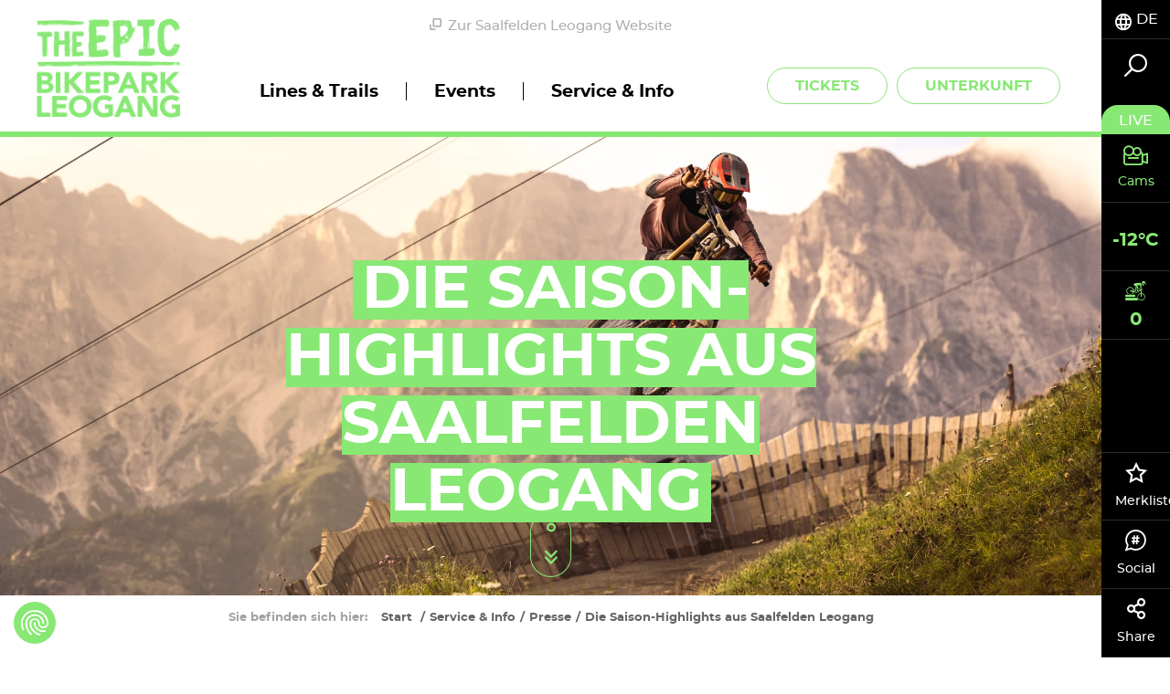

--- FILE ---
content_type: text/html; charset=UTF-8
request_url: https://bikepark.saalfelden-leogang.com/Presse/die-saison-highlights-aus-saalfelden-leogang_presse_2565147
body_size: 69602
content:
<!doctype html>
<html lang="de">
<head>
        <meta charset="UTF-8">

    <!--    prevent underline numbers in edge -->
    <meta name="format-detection" content="telephone=no" />
    <!-- Robots included --><title>Die Saison-Highlights aus Saalfelden Leogang</title><meta name="description" content="Die Bike-Saison 2022 in Saalfelden Leogang ist Geschichte, am 3. November rollten die letzten Mountainbiker über die Lines &amp;amp; Trails des Epic Bikepark" />
<link rel="canonical" href="https://www.saalfelden-leogang.com/de/service-info/presse/die-saison-highlights-aus-saalfelden-leogang_presse_2565147">

<!-- OPEN GRAPH -->
<meta property="og:title" content="Die Saison-Highlights aus Saalfelden Leogang" />
<meta property="og:description" content="Die Bike-Saison 2022 in Saalfelden Leogang ist Geschichte, am 3. November rollten die letzten Mountainbiker über die Lines &amp;amp; Trails des Epic Bikepark" />
<meta property="og:url" content="https://www.saalfelden-leogang.com/de/service-info/presse/die-saison-highlights-aus-saalfelden-leogang_presse_2565147" />
<meta property="og:type" content="website" />
<!-- /OPEN GRAPH -->


            <link rel="apple-touch-icon" sizes="152x152" href="/static/img/favicon/apple-touch-icon-152x152.png">
        <link rel="apple-touch-icon" sizes="180x180" href="/static/img/favicon/apple-touch-icon-180x180.png">
        <link rel="icon" type="image/png" href="/static/img/favicon/favicon-32x32.png" sizes="32x32">
        <link rel="icon" type="image/png" href="/static/img/favicon/android-chrome-192x192.png" sizes="192x192">
        <link rel="icon" type="image/png" href="/static/img/favicon/favicon-96x96.png" sizes="96x96">
        <link rel="manifest" href="/static/img/favicon/manifest.json">
        <link rel="mask-icon" href="/static/img/favicon/safari-pinned-tab.svg" color="#c9592c">
        <meta name="theme-color" content="#c9592c">


    <!--    todo entfernen wenn verifiziert   -->
    <meta name="p:domain_verify" content="e5b91ff4f33a15b5dfa98e7e7b95dc0a"/>

            <meta name="viewport" content="width=device-width, user-scalable=no, initial-scale=1.0">
    
    
    
            


<script>
    localStorage.removeItem('cookie-permissions');
</script>

    <script src="https://consent.cookiefirst.com/sites/bikepark.saalfelden-leogang.com-cf9e5dde-607d-4fa5-9cca-92c23cc3cc97/consent.js"></script>

<script>
    window.dataLayer = window.dataLayer || [];
    function gtag() { dataLayer.push(arguments); }
    gtag('consent', 'default', {
        'ad_storage': 'denied',
        'ad_user_data': 'denied',
        'ad_personalization': 'denied',
        'analytics_storage': 'denied',
        'functionality_storage': 'denied',
        'personalization_storage': 'denied',
        'wait_for_update': 1500 //milliseconds
    });
    gtag('set', 'ads_data_redaction', true);
</script>

    
    <script>function isMergeableObject(e){return e&&"object"==typeof e&&"[object RegExp]"!==Object.prototype.toString.call(e)&&"[object Date]"!==Object.prototype.toString.call(e)}function emptyTarget(e){return Array.isArray(e)?[]:{}}function cloneIfNecessary(e,r){return r&&!0===r.clone&&isMergeableObject(e)?deepmerge(emptyTarget(e),e,r):e}function defaultArrayMerge(e,r,t){var a=e.slice();return r.forEach(function(r,c){void 0===a[c]?a[c]=cloneIfNecessary(r,t):isMergeableObject(r)?a[c]=deepmerge(e[c],r,t):-1===e.indexOf(r)&&a.push(cloneIfNecessary(r,t))}),a}function mergeObject(e,r,t){var a={};return isMergeableObject(e)&&Object.keys(e).forEach(function(r){a[r]=cloneIfNecessary(e[r],t)}),Object.keys(r).forEach(function(c){isMergeableObject(r[c])&&e[c]?a[c]=deepmerge(e[c],r[c],t):a[c]=cloneIfNecessary(r[c],t)}),a}function deepmerge(e,r,t){var a=Array.isArray(r),c=(t||{arrayMerge:defaultArrayMerge}).arrayMerge||defaultArrayMerge;return a?Array.isArray(e)?c(e,r,t):cloneIfNecessary(r,t):mergeObject(e,r,t)}deepmerge.all=function(e,r){if(!Array.isArray(e)||e.length<2)throw new Error("first argument should be an array with at least two elements");return e.reduce(function(e,t){return deepmerge(e,t,r)})};</script><script>
    var _config = deepmerge( window["_config"] || {}, {"scrollTo":true,"breadcrumbs":true,"lang":"de","isClickable":true,"mobileNav":true,"touchNav":true,"toc":true,"console":true,"googleMapAPIKey":"AIzaSyAj7wVoppQ60YtJxWQZRFuhdaF7R16L2V0","ajaxInclude":true,"actionChanger":true,"inputStates":true,"datepicker":true,"addChild":true,"calendar":true,"watchListGetInfo":true,"darkpage":true,"trackBookingStart":true,"lazyImg":true,"cookiePermissions":true,"hideCookiebar":true,"cookieServiceDefault":true,"cookieBar":{"text":"Diese Website verwendet Cookies f\u00fcr Analysen, personalisierte Inhalte und Anzeigen. Du entscheidest, welche Cookies verwendet werden.","detail":"Details","detailUrl":"https:\/\/www.saalfelden-leogang.com\/de\/service-info\/datenschutz","settings":"Cookies anpassen","accept":"Cookies akzeptieren","acceptNecessary":"Nur notwendige Cookies akzeptieren"},"cookieModal":{"title":"Cookie Optionen","detailContent":"Auf unserer Website hast du die volle Kontrolle \u00fcber deine Daten. Du entscheidest, welche Cookies verwendet werden.<br \/> <br \/> Unsere Website verwendet Cookies, die uns helfen, unsere Website f\u00fcr dich benutzerfreundlicher und effizienter zu gestalten, statistische Analysen der Nutzung unserer Website durchzuf\u00fchren bzw. dir auch auf anderen Websites f\u00fcr dich interessante Inhalte anzuzeigen. Wenn du damit einverstanden bist, klicke auf \"Alle akzeptieren\". Wenn du mehr \u00fcber Cookies wissen m\u00f6chtest, lies unsere <a href=\"https:\/\/www.saalfelden-leogang.com\/de\/service-info\/datenschutz\">Datenschutzerkl\u00e4rung<\/a>.","toggleAll":"Alles ausw\u00e4hlen","detail":"Detail","acceptAll":"Alle akzeptieren","acceptRequired":"Nur notwendige Cookies akzeptieren","save":"Speichern"},"cookieServices":{"required":{"text":"Technisch notwendige Cookies","description":" ","isAllowed":true,"isReadOnly":true,"group":"required"},"google":{"text":"Google Analytics","description":" ","group":"marketing"},"facebook":{"text":"Facebook","description":" ","group":"marketing"},"audiencemanager":{"text":"Adobe Audience&shy;manager","description":" ","group":"marketing"},"doubleclick":{"text":"Doubleclick","description":" ","group":"marketing"},"matomo":{"text":"Matomo","description":" ","group":"marketing"},"adwords":{"text":"Adwords","description":" ","group":"marketing"},"pinterest":{"text":"Pinterest","description":" ","group":"marketing"}},"cookieServiceGroups":{"required":{"isAllowed":true,"isReadOnly":true,"name":"Technisch notwendige Cookies","description":"Diese technisch notwendigen Cookies sind notwendig, damit unsere Website so funktioniert, wie sie soll. Dazu z\u00e4hlen auch die Funktionen von Services und Features. Wenn du Cookies in den Einstellungen deaktivierst, kannst du immer noch alle \u00f6ffentlich zug\u00e4nglichen Informationen auf unserer Website sehen. Dennoch kann es sein, dass du ohne diese erforderlichen Cookies nicht fl\u00fcssig auf der Seite navigieren kannst oder aber verschiedene Informationen und Services nicht funktionieren."},"marketing":{"isAllowed":true,"isReadOnly":false,"name":"Marketing Cookies","description":"Diese Cookies k\u00f6nnen \u00fcber unsere Website von unseren Werbepartnern gesetzt werden. Sie k\u00f6nnen von diesen Unternehmen verwendet werden, damit sie ein Profil deiner Interessen erstellen und dir relevante Anzeigen auf anderen Websites zeigen k\u00f6nnen. Sie speichern nicht direkt personenbezogene Daten, basieren jedoch auf einer eindeutigen Identifizierung deines Browsers und Internet-Ger\u00e4ts. Wenn du diese Cookies nicht zul\u00e4sst, wirst du weniger gezielte Werbung erleben."}}});
</script>

    

    
            <link rel="preload" href="/static/fonts/montserrat-medium-webfont.woff2" as="font" type="font/woff2" crossorigin="anonymous">
        <link rel="preload" href="/static/fonts/montserrat-bold-webfont.woff2" as="font" type="font/woff2" crossorigin="anonymous">
    

    <style type="text/css">
        /*!
 * Bootstrap v3.3.7 (http://getbootstrap.com)
 * Copyright 2011-2016 Twitter, Inc.
 * Licensed under MIT (https://github.com/twbs/bootstrap/blob/master/LICENSE)
 */
/*! normalize.css v3.0.3 | MIT License | github.com/necolas/normalize.css */html{font-family:sans-serif;-ms-text-size-adjust:100%;-webkit-text-size-adjust:100%}body{margin:0}article,aside,details,figcaption,figure,footer,header,hgroup,main,menu,nav,section,summary{display:block}audio,canvas,progress,video{display:inline-block;vertical-align:baseline}audio:not([controls]){display:none;height:0}[hidden],template{display:none!important}a{background-color:transparent}a:active,a:hover{outline:0}abbr[title]{border-bottom:1px dotted}b,strong{font-weight:700}dfn{font-style:italic}h1{font-size:2em;margin:.67em 0}mark{background:#ff0;color:#000}small{font-size:80%}sub,sup{font-size:75%;line-height:0;position:relative;vertical-align:baseline}sup{top:-.5em}sub{bottom:-.25em}img{border:0}svg:not(:root){overflow:hidden}figure{margin:1em 40px}hr{box-sizing:content-box;height:0}pre{overflow:auto}code,kbd,pre,samp{font-family:monospace,monospace;font-size:1em}button,input,optgroup,select,textarea{color:inherit;font:inherit;margin:0}button{overflow:visible}button,select{text-transform:none}button,html input[type=button],input[type=reset],input[type=submit]{-webkit-appearance:button;cursor:pointer}button[disabled],html input[disabled]{cursor:default}button::-moz-focus-inner,input::-moz-focus-inner{border:0;padding:0}input{line-height:normal}input[type=checkbox],input[type=radio]{box-sizing:border-box;padding:0}input[type=number]::-webkit-inner-spin-button,input[type=number]::-webkit-outer-spin-button{height:auto}input[type=search]{-webkit-appearance:textfield;box-sizing:content-box}input[type=search]::-webkit-search-cancel-button,input[type=search]::-webkit-search-decoration{-webkit-appearance:none}fieldset{border:1px solid silver;margin:0 2px;padding:.35em .625em .75em}textarea{overflow:auto}optgroup{font-weight:700}table{border-collapse:collapse;border-spacing:0}td,th{padding:0}*,:after,:before{box-sizing:border-box}html{font-size:10px;-webkit-tap-highlight-color:rgba(0,0,0,0)}body{font-family:Helvetica Neue,Helvetica,Arial,sans-serif;line-height:1.42857143;color:#333;background-color:#fff}button,input,select,textarea{font-family:inherit;font-size:inherit;line-height:inherit}a{color:#88e874;text-decoration:none}a:focus,a:hover{color:#50dd32;text-decoration:underline}a:focus{outline:5px auto -webkit-focus-ring-color;outline-offset:-2px}figure{margin:0}img{vertical-align:middle}.img-responsive{display:block;max-width:100%;height:auto}.img-rounded{border-radius:6px}.img-thumbnail{padding:4px;line-height:1.42857143;background-color:#fff;border:1px solid #ddd;border-radius:4px;transition:all .2s ease-in-out;display:inline-block;max-width:100%;height:auto}.img-circle{border-radius:50%}hr{margin-top:20px;margin-bottom:20px;border:0;border-top:1px solid #eee}.sr-only{position:absolute;width:1px;height:1px;margin:-1px;padding:0;overflow:hidden;clip:rect(0,0,0,0);border:0}.sr-only-focusable:active,.sr-only-focusable:focus{position:static;width:auto;height:auto;margin:0;overflow:visible;clip:auto}[role=button]{cursor:pointer}.h1,.h2,.h3,.h4,.h5,.h6,h1,h2,h3,h4,h5,h6{font-family:inherit;font-weight:500;line-height:1.1}.h1 .small,.h1 small,.h2 .small,.h2 small,.h3 .small,.h3 small,.h4 .small,.h4 small,.h5 .small,.h5 small,.h6 .small,.h6 small,h1 .small,h1 small,h2 .small,h2 small,h3 .small,h3 small,h4 .small,h4 small,h5 .small,h5 small,h6 .small,h6 small{font-weight:400;line-height:1;color:#777}.h1,.h2,.h3,h1,h2,h3{margin-top:20px;margin-bottom:10px}.h1 .small,.h1 small,.h2 .small,.h2 small,.h3 .small,.h3 small,h1 .small,h1 small,h2 .small,h2 small,h3 .small,h3 small{font-size:65%}.h4,.h5,.h6,h4,h5,h6{margin-top:10px;margin-bottom:10px}.h4 .small,.h4 small,.h5 .small,.h5 small,.h6 .small,.h6 small,h4 .small,h4 small,h5 .small,h5 small,h6 .small,h6 small{font-size:75%}.h1,h1{font-size:36px}.h2,h2{font-size:30px}.h3,h3{font-size:24px}.h5,h5{font-size:14px}.h6,h6{font-size:12px}p{margin:0 0 10px}.lead{margin-bottom:20px;font-size:16px;font-weight:300;line-height:1.4}.small,small{font-size:85%}.mark,mark{background-color:#fcf8e3;padding:.2em}.text-left{text-align:left}.text-right{text-align:right}.text-center{text-align:center}.text-justify{text-align:justify}.text-nowrap{white-space:nowrap}.text-lowercase{text-transform:lowercase}.text-uppercase{text-transform:uppercase}.text-capitalize{text-transform:capitalize}.text-muted{color:#777}.text-primary{color:#88e874}a.text-primary:focus,a.text-primary:hover{color:#63e148}.text-success{color:#3c763d}a.text-success:focus,a.text-success:hover{color:#2b542c}.text-info{color:#31708f}a.text-info:focus,a.text-info:hover{color:#245269}.text-warning{color:#8a6d3b}a.text-warning:focus,a.text-warning:hover{color:#66512c}.text-danger{color:#a94442}a.text-danger:focus,a.text-danger:hover{color:#843534}.bg-primary{color:#fff;background-color:#88e874}a.bg-primary:focus,a.bg-primary:hover{background-color:#63e148}.bg-success{background-color:#dff0d8}a.bg-success:focus,a.bg-success:hover{background-color:#c1e2b3}.bg-info{background-color:#d9edf7}a.bg-info:focus,a.bg-info:hover{background-color:#afd9ee}.bg-warning{background-color:#fcf8e3}a.bg-warning:focus,a.bg-warning:hover{background-color:#f7ecb5}.bg-danger{background-color:#f2dede}a.bg-danger:focus,a.bg-danger:hover{background-color:#e4b9b9}.page-header{padding-bottom:9px;margin:40px 0 20px;border-bottom:1px solid #eee}ol,ul{margin-top:0;margin-bottom:10px}ol ol,ol ul,ul ol,ul ul{margin-bottom:0}.list-inline,.list-unstyled{margin:0;padding-left:0;list-style:none}.list-inline{margin-left:-5px}.list-inline>li{display:inline-block;padding-left:5px;padding-right:5px}.list-inline-5{margin:0;padding-left:0;list-style:none;margin-left:-5px}.list-inline-5>li{display:inline-block;padding-left:2px;padding-right:3px}.list-inline-30{margin:0;padding-left:0;list-style:none;margin-left:-15px}.list-inline-30>li{display:inline-block;padding-left:15px;padding-right:15px}dl{margin-top:0;margin-bottom:20px}dd,dt{line-height:1.42857143}dt{font-weight:700}dd{margin-left:0}abbr[data-original-title],abbr[title]{cursor:help;border-bottom:1px dotted #777}.initialism{font-size:90%;text-transform:uppercase}blockquote{padding:10px 20px;margin:0 0 20px;font-size:17.5px;border-left:5px solid #eee}blockquote ol:last-child,blockquote p:last-child,blockquote ul:last-child{margin-bottom:0}blockquote .small,blockquote footer,blockquote small{display:block;font-size:80%;line-height:1.42857143;color:#777}blockquote .small:before,blockquote footer:before,blockquote small:before{content:"\2014 \00A0"}.blockquote-reverse,blockquote.pull-right{padding-right:15px;padding-left:0;border-right:5px solid #eee;border-left:0;text-align:right}.blockquote-reverse .small:before,.blockquote-reverse footer:before,.blockquote-reverse small:before,blockquote.pull-right .small:before,blockquote.pull-right footer:before,blockquote.pull-right small:before{content:""}.blockquote-reverse .small:after,.blockquote-reverse footer:after,.blockquote-reverse small:after,blockquote.pull-right .small:after,blockquote.pull-right footer:after,blockquote.pull-right small:after{content:"\00A0 \2014"}address{margin-bottom:20px;font-style:normal;line-height:1.42857143}code,kbd,pre,samp{font-family:Menlo,Monaco,Consolas,Courier New,monospace}code{color:#c7254e;background-color:#f9f2f4;border-radius:4px}code,kbd{padding:2px 4px;font-size:90%}kbd{color:#fff;background-color:#333;border-radius:3px;box-shadow:inset 0 -1px 0 rgba(0,0,0,.25)}kbd kbd{padding:0;font-size:100%;font-weight:700;box-shadow:none}pre{display:block;padding:9.5px;margin:0 0 10px;font-size:13px;line-height:1.42857143;word-break:break-all;word-wrap:break-word;color:#333;background-color:#f5f5f5;border:1px solid #ccc;border-radius:4px}pre code{padding:0;font-size:inherit;color:inherit;white-space:pre-wrap;background-color:transparent;border-radius:0}.pre-scrollable{max-height:340px;overflow-y:scroll}.container,.container-fluid{margin-right:auto;margin-left:auto}.container-fluid{padding-left:15px;padding-right:15px}.row{margin-left:-15px;margin-right:-15px}.col-lg-1,.col-lg-2,.col-lg-3,.col-lg-4,.col-lg-5,.col-lg-6,.col-lg-7,.col-lg-8,.col-lg-9,.col-lg-10,.col-lg-11,.col-lg-12,.col-md-1,.col-md-2,.col-md-3,.col-md-4,.col-md-5,.col-md-6,.col-md-7,.col-md-8,.col-md-9,.col-md-10,.col-md-11,.col-md-12,.col-sm-1,.col-sm-2,.col-sm-3,.col-sm-4,.col-sm-5,.col-sm-6,.col-sm-7,.col-sm-8,.col-sm-9,.col-sm-10,.col-sm-11,.col-sm-12,.col-xs-1,.col-xs-2,.col-xs-3,.col-xs-4,.col-xs-5,.col-xs-6,.col-xs-7,.col-xs-8,.col-xs-9,.col-xs-10,.col-xs-11,.col-xs-12{position:relative;min-height:1px;padding-left:15px;padding-right:15px}.col-xs-1,.col-xs-2,.col-xs-3,.col-xs-4,.col-xs-5,.col-xs-6,.col-xs-7,.col-xs-8,.col-xs-9,.col-xs-10,.col-xs-11,.col-xs-12{float:left}.col-xs-12{width:100%}.col-xs-11{width:91.66666667%}.col-xs-10{width:83.33333333%}.col-xs-9{width:75%}.col-xs-8{width:66.66666667%}.col-xs-7{width:58.33333333%}.col-xs-6{width:50%}.col-xs-5{width:41.66666667%}.col-xs-4{width:33.33333333%}.col-xs-3{width:25%}.col-xs-2{width:16.66666667%}.col-xs-1{width:8.33333333%}.col-xs-pull-12{right:100%}.col-xs-pull-11{right:91.66666667%}.col-xs-pull-10{right:83.33333333%}.col-xs-pull-9{right:75%}.col-xs-pull-8{right:66.66666667%}.col-xs-pull-7{right:58.33333333%}.col-xs-pull-6{right:50%}.col-xs-pull-5{right:41.66666667%}.col-xs-pull-4{right:33.33333333%}.col-xs-pull-3{right:25%}.col-xs-pull-2{right:16.66666667%}.col-xs-pull-1{right:8.33333333%}.col-xs-pull-0{right:auto}.col-xs-push-12{left:100%}.col-xs-push-11{left:91.66666667%}.col-xs-push-10{left:83.33333333%}.col-xs-push-9{left:75%}.col-xs-push-8{left:66.66666667%}.col-xs-push-7{left:58.33333333%}.col-xs-push-6{left:50%}.col-xs-push-5{left:41.66666667%}.col-xs-push-4{left:33.33333333%}.col-xs-push-3{left:25%}.col-xs-push-2{left:16.66666667%}.col-xs-push-1{left:8.33333333%}.col-xs-push-0{left:auto}.col-xs-offset-12{margin-left:100%}.col-xs-offset-11{margin-left:91.66666667%}.col-xs-offset-10{margin-left:83.33333333%}.col-xs-offset-9{margin-left:75%}.col-xs-offset-8{margin-left:66.66666667%}.col-xs-offset-7{margin-left:58.33333333%}.col-xs-offset-6{margin-left:50%}.col-xs-offset-5{margin-left:41.66666667%}.col-xs-offset-4{margin-left:33.33333333%}.col-xs-offset-3{margin-left:25%}.col-xs-offset-2{margin-left:16.66666667%}.col-xs-offset-1{margin-left:8.33333333%}.col-xs-offset-0{margin-left:0}fieldset{margin:0;min-width:0}fieldset,legend{padding:0;border:0}legend{display:block;width:100%;margin-bottom:20px;font-size:21px;line-height:inherit;color:#333;border-bottom:1px solid #e5e5e5}label{display:inline-block;max-width:100%;margin-bottom:5px;font-weight:700}input[type=search]{box-sizing:border-box}input[type=checkbox],input[type=radio]{margin:4px 0 0;margin-top:1px\9;line-height:normal}input[type=file]{display:block}input[type=range]{display:block;width:100%}select[multiple],select[size]{height:auto}input[type=checkbox]:focus,input[type=file]:focus,input[type=radio]:focus{outline:5px auto -webkit-focus-ring-color;outline-offset:-2px}output{padding-top:7px;font-size:14px}.form-control,output{display:block;line-height:1.42857143;color:#000}.form-control{width:100%;height:47px;padding:6px 17px;font-size:15px;background-color:transparent;background-image:none;border:none;border-bottom:1px solid #000;border-radius:0;transition:border-color .15s ease-in-out,box-shadow .15s ease-in-out}.form-control:focus{outline:none}.form-control::-moz-placeholder{color:#000;opacity:1}.form-control:-ms-input-placeholder{color:#000}.form-control::-webkit-input-placeholder{color:#000}.form-control::-ms-expand{border:0;background-color:transparent}.form-control[disabled],.form-control[readonly],fieldset[disabled] .form-control{background-color:transparent;opacity:1}.form-control[disabled],fieldset[disabled] .form-control{cursor:not-allowed}textarea.form-control{height:auto}input[type=search]{-webkit-appearance:none}.form-group{margin-bottom:25px;position:relative}.checkbox,.radio{position:relative;display:block;margin-top:10px;margin-bottom:10px}.checkbox label,.radio label{min-height:20px;padding-left:20px;margin-bottom:0;font-weight:400;cursor:pointer}.checkbox-inline input[type=checkbox],.checkbox input[type=checkbox],.radio-inline input[type=radio],.radio input[type=radio]{position:absolute;margin-left:-20px;margin-top:4px\9}.checkbox+.checkbox,.radio+.radio{margin-top:-5px}.checkbox-inline,.radio-inline{position:relative;display:inline-block;padding-left:20px;margin-bottom:0;vertical-align:middle;font-weight:400;cursor:pointer}.checkbox-inline+.checkbox-inline,.radio-inline+.radio-inline{margin-top:0;margin-left:10px}.checkbox-inline.disabled,.checkbox.disabled label,.radio-inline.disabled,.radio.disabled label,fieldset[disabled] .checkbox-inline,fieldset[disabled] .checkbox label,fieldset[disabled] .radio-inline,fieldset[disabled] .radio label,fieldset[disabled] input[type=checkbox],fieldset[disabled] input[type=radio],input[type=checkbox].disabled,input[type=checkbox][disabled],input[type=radio].disabled,input[type=radio][disabled]{cursor:not-allowed}.form-control-static{padding-top:7px;padding-bottom:7px;margin-bottom:0;min-height:34px}.form-control-static.input-lg,.form-control-static.input-sm{padding-left:0;padding-right:0}.input-sm{height:30px;padding:5px 10px;font-size:12px;line-height:1.5;border-radius:0}select.input-sm{height:30px;line-height:30px}select[multiple].input-sm,textarea.input-sm{height:auto}.form-group-sm .form-control{height:30px;padding:5px 10px;font-size:12px;line-height:1.5;border-radius:0}.form-group-sm select.form-control{height:30px;line-height:30px}.form-group-sm select[multiple].form-control,.form-group-sm textarea.form-control{height:auto}.form-group-sm .form-control-static{height:30px;min-height:32px;padding:6px 10px;font-size:12px;line-height:1.5}.input-lg{height:46px;padding:10px 16px;font-size:18px;line-height:1.3333333;border-radius:0}select.input-lg{height:46px;line-height:46px}select[multiple].input-lg,textarea.input-lg{height:auto}.form-group-lg .form-control{height:46px;padding:10px 16px;font-size:18px;line-height:1.3333333;border-radius:0}.form-group-lg select.form-control{height:46px;line-height:46px}.form-group-lg select[multiple].form-control,.form-group-lg textarea.form-control{height:auto}.form-group-lg .form-control-static{height:46px;min-height:38px;padding:11px 16px;font-size:18px;line-height:1.3333333}.has-feedback{position:relative}.has-feedback .form-control{padding-right:58.75px}.form-control-feedback{position:absolute;top:0;right:0;z-index:2;display:block;width:47px;height:47px;line-height:47px;text-align:center;pointer-events:none}.form-group-lg .form-control+.form-control-feedback,.input-group-lg+.form-control-feedback,.input-lg+.form-control-feedback{width:46px;height:46px;line-height:46px}.form-group-sm .form-control+.form-control-feedback,.input-group-sm+.form-control-feedback,.input-sm+.form-control-feedback{width:30px;height:30px;line-height:30px}.has-success .checkbox,.has-success .checkbox-inline,.has-success.checkbox-inline label,.has-success.checkbox label,.has-success .control-label,.has-success .help-block,.has-success .radio,.has-success .radio-inline,.has-success.radio-inline label,.has-success.radio label{color:#3c763d}.has-success .form-control{border-color:#3c763d;box-shadow:inset 0 1px 1px rgba(0,0,0,.075)}.has-success .form-control:focus{border-color:#2b542c;box-shadow:inset 0 1px 1px rgba(0,0,0,.075),0 0 6px #67b168}.has-success .input-group-addon{color:#3c763d;border-color:#3c763d;background-color:#dff0d8}.has-success .form-control-feedback{color:#3c763d}.has-warning .checkbox,.has-warning .checkbox-inline,.has-warning.checkbox-inline label,.has-warning.checkbox label,.has-warning .control-label,.has-warning .help-block,.has-warning .radio,.has-warning .radio-inline,.has-warning.radio-inline label,.has-warning.radio label{color:#8a6d3b}.has-warning .form-control{border-color:#8a6d3b;box-shadow:inset 0 1px 1px rgba(0,0,0,.075)}.has-warning .form-control:focus{border-color:#66512c;box-shadow:inset 0 1px 1px rgba(0,0,0,.075),0 0 6px #c0a16b}.has-warning .input-group-addon{color:#8a6d3b;border-color:#8a6d3b;background-color:#fcf8e3}.has-warning .form-control-feedback{color:#8a6d3b}.has-error .checkbox,.has-error .checkbox-inline,.has-error.checkbox-inline label,.has-error.checkbox label,.has-error .control-label,.has-error .help-block,.has-error .radio,.has-error .radio-inline,.has-error.radio-inline label,.has-error.radio label{color:#a94442}.has-error .form-control{border-color:#a94442;box-shadow:inset 0 1px 1px rgba(0,0,0,.075)}.has-error .form-control:focus{border-color:#843534;box-shadow:inset 0 1px 1px rgba(0,0,0,.075),0 0 6px #ce8483}.has-error .input-group-addon{color:#a94442;border-color:#a94442;background-color:#f2dede}.has-error .form-control-feedback{color:#a94442}.has-feedback label~.form-control-feedback{top:25px}.has-feedback label.sr-only~.form-control-feedback{top:0}.help-block{display:block;margin-top:5px;margin-bottom:10px;color:#737373}.form-horizontal .checkbox,.form-horizontal .checkbox-inline,.form-horizontal .radio,.form-horizontal .radio-inline{margin-top:0;margin-bottom:0;padding-top:7px}.form-horizontal .checkbox,.form-horizontal .radio{min-height:27px}.form-horizontal .form-group{margin-left:-15px;margin-right:-15px}.form-horizontal .has-feedback .form-control-feedback{right:15px}.btn{display:inline-block;margin-bottom:0;font-family:Cabincondensed-Medium,sans-serif;font-weight:400;text-align:center;vertical-align:middle;-ms-touch-action:manipulation;touch-action:manipulation;cursor:pointer;background-image:none;border:1px solid transparent;white-space:nowrap;text-transform:uppercase;padding:12px 30px;font-size:16px;line-height:1.42857143;border-radius:26px;-webkit-user-select:none;-moz-user-select:none;-ms-user-select:none;user-select:none}.btn.active.focus,.btn.active:focus,.btn.focus,.btn:active.focus,.btn:active:focus,.btn:focus{outline:5px auto -webkit-focus-ring-color;outline-offset:-2px}.btn.focus,.btn:focus,.btn:hover{color:#fff;text-decoration:none}.btn.active,.btn:active{outline:0;background-image:none;box-shadow:inset 0 3px 5px rgba(0,0,0,.125)}.btn.disabled,.btn[disabled],fieldset[disabled] .btn{cursor:not-allowed;opacity:.65;filter:alpha(opacity=65);box-shadow:none}a.btn.disabled,fieldset[disabled] a.btn{pointer-events:none}.btn-default{color:#fff;background-color:#2e2d2d;border-color:#2e2d2d}.btn-default.focus,.btn-default:focus{color:#fff;background-color:#141414;border-color:#000}.btn-default.active,.btn-default:active,.btn-default:hover,.open>.dropdown-toggle.btn-default{color:#fff;background-color:#141414;border-color:#0f0f0f}.btn-default.active.focus,.btn-default.active:focus,.btn-default.active:hover,.btn-default:active.focus,.btn-default:active:focus,.btn-default:active:hover,.open>.dropdown-toggle.btn-default.focus,.open>.dropdown-toggle.btn-default:focus,.open>.dropdown-toggle.btn-default:hover{color:#fff;background-color:#020202;border-color:#000}.btn-default.active,.btn-default:active,.open>.dropdown-toggle.btn-default{background-image:none}.btn-default.disabled.focus,.btn-default.disabled:focus,.btn-default.disabled:hover,.btn-default[disabled].focus,.btn-default[disabled]:focus,.btn-default[disabled]:hover,fieldset[disabled] .btn-default.focus,fieldset[disabled] .btn-default:focus,fieldset[disabled] .btn-default:hover{background-color:#2e2d2d;border-color:#2e2d2d}.btn-default .badge{color:#2e2d2d;background-color:#fff}.btn-primary{color:#fff;background-color:#88e874;border-color:#88e874;transition:background .25s ease-in-out,color .25s ease-in-out}.btn-primary.focus,.btn-primary:focus{color:#fff;background-color:#63e148;border-color:#3bbd1f}.btn-primary.active,.btn-primary:active,.btn-primary:hover,.open>.dropdown-toggle.btn-primary{color:#fff;background-color:#63e148;border-color:#5bdf3f}.btn-primary.active.focus,.btn-primary.active:focus,.btn-primary.active:hover,.btn-primary:active.focus,.btn-primary:active:focus,.btn-primary:active:hover,.open>.dropdown-toggle.btn-primary.focus,.open>.dropdown-toggle.btn-primary:focus,.open>.dropdown-toggle.btn-primary:hover{color:#fff;background-color:#48dc2a;border-color:#3bbd1f}.btn-primary.active,.btn-primary:active,.open>.dropdown-toggle.btn-primary{background-image:none}.btn-primary.disabled.focus,.btn-primary.disabled:focus,.btn-primary.disabled:hover,.btn-primary[disabled].focus,.btn-primary[disabled]:focus,.btn-primary[disabled]:hover,fieldset[disabled] .btn-primary.focus,fieldset[disabled] .btn-primary:focus,fieldset[disabled] .btn-primary:hover{background-color:#88e874;border-color:#88e874}.btn-primary .badge{color:#88e874;background-color:#fff}.btn-primary.is-active,.btn-primary:active,.btn-primary:active:focus,.btn-primary:focus,.btn-primary:hover{outline:none;box-shadow:none;background:#7bda6d;border-color:#7bda6d;color:#fff}.btn-primary[disabled],.btn-primary[disabled]:hover{background:#eff0ed;border-color:#eff0ed;color:#d1d3cc;opacity:1;cursor:default}.btn-outline-primary{color:#88e874;background-color:transparent;border-color:#88e874;transition:background .25s ease-in-out,color .25s ease-in-out}.btn-outline-primary.focus,.btn-outline-primary:focus{color:#88e874;background-color:transparent;border-color:#3bbd1f}.btn-outline-primary.active,.btn-outline-primary:active,.btn-outline-primary:hover,.open>.dropdown-toggle.btn-outline-primary{color:#88e874;background-color:transparent;border-color:#5bdf3f}.btn-outline-primary.active.focus,.btn-outline-primary.active:focus,.btn-outline-primary.active:hover,.btn-outline-primary:active.focus,.btn-outline-primary:active:focus,.btn-outline-primary:active:hover,.open>.dropdown-toggle.btn-outline-primary.focus,.open>.dropdown-toggle.btn-outline-primary:focus,.open>.dropdown-toggle.btn-outline-primary:hover{color:#88e874;background-color:transparent;border-color:#3bbd1f}.btn-outline-primary.active,.btn-outline-primary:active,.open>.dropdown-toggle.btn-outline-primary{background-image:none}.btn-outline-primary.disabled.focus,.btn-outline-primary.disabled:focus,.btn-outline-primary.disabled:hover,.btn-outline-primary[disabled].focus,.btn-outline-primary[disabled]:focus,.btn-outline-primary[disabled]:hover,fieldset[disabled] .btn-outline-primary.focus,fieldset[disabled] .btn-outline-primary:focus,fieldset[disabled] .btn-outline-primary:hover{background-color:transparent;border-color:#88e874}.btn-outline-primary .badge{color:transparent;background-color:#88e874}.btn-outline-primary.is-active,.btn-outline-primary:active,.btn-outline-primary:active:focus,.btn-outline-primary:focus,.btn-outline-primary:hover{outline:none;box-shadow:none;background:#88e874;border-color:#88e874;color:#fff}.btn-outline-white{color:#fff;background-color:transparent;border-color:#fff;transition:background .25s ease-in-out,color .25s ease-in-out}.btn-outline-white.focus,.btn-outline-white:focus{color:#fff;background-color:transparent;border-color:#bfbfbf}.btn-outline-white.active,.btn-outline-white:active,.btn-outline-white:hover,.open>.dropdown-toggle.btn-outline-white{color:#fff;background-color:transparent;border-color:#e0e0e0}.btn-outline-white.active.focus,.btn-outline-white.active:focus,.btn-outline-white.active:hover,.btn-outline-white:active.focus,.btn-outline-white:active:focus,.btn-outline-white:active:hover,.open>.dropdown-toggle.btn-outline-white.focus,.open>.dropdown-toggle.btn-outline-white:focus,.open>.dropdown-toggle.btn-outline-white:hover{color:#fff;background-color:transparent;border-color:#bfbfbf}.btn-outline-white.active,.btn-outline-white:active,.open>.dropdown-toggle.btn-outline-white{background-image:none}.btn-outline-white.disabled.focus,.btn-outline-white.disabled:focus,.btn-outline-white.disabled:hover,.btn-outline-white[disabled].focus,.btn-outline-white[disabled]:focus,.btn-outline-white[disabled]:hover,fieldset[disabled] .btn-outline-white.focus,fieldset[disabled] .btn-outline-white:focus,fieldset[disabled] .btn-outline-white:hover{background-color:transparent;border-color:#fff}.btn-outline-white .badge{color:transparent;background-color:#fff}.btn-outline-white.is-active,.btn-outline-white:active,.btn-outline-white:active:focus,.btn-outline-white:focus,.btn-outline-white:hover{outline:none;box-shadow:none;background:#fff;border-color:#fff;color:#88e874}.btn-black,.btn-black.active,.btn-black.active.focus,.btn-black.active:focus,.btn-black.active:hover,.btn-black.focus,.btn-black:active,.btn-black:active.focus,.btn-black:active:focus,.btn-black:active:hover,.btn-black:focus,.btn-black:hover,.open>.dropdown-toggle.btn-black,.open>.dropdown-toggle.btn-black.focus,.open>.dropdown-toggle.btn-black:focus,.open>.dropdown-toggle.btn-black:hover{color:#fff;background-color:#000;border-color:#000}.btn-black.active,.btn-black:active,.open>.dropdown-toggle.btn-black{background-image:none}.btn-black.disabled.focus,.btn-black.disabled:focus,.btn-black.disabled:hover,.btn-black[disabled].focus,.btn-black[disabled]:focus,.btn-black[disabled]:hover,fieldset[disabled] .btn-black.focus,fieldset[disabled] .btn-black:focus,fieldset[disabled] .btn-black:hover{background-color:#000;border-color:#000}.btn-black .badge{color:#000;background-color:#fff}.btn-black:active,.btn-black:active:focus,.btn-black:focus,.btn-black:hover{background:#2e2d2d;border-color:#2e2d2d}.btn-white{color:#88e874;background-color:#fff;border-color:#fff}.btn-white.focus,.btn-white:focus{color:#88e874;background-color:#e6e6e6;border-color:#bfbfbf}.btn-white.active,.btn-white:active,.btn-white:hover,.open>.dropdown-toggle.btn-white{color:#88e874;background-color:#e6e6e6;border-color:#e0e0e0}.btn-white.active.focus,.btn-white.active:focus,.btn-white.active:hover,.btn-white:active.focus,.btn-white:active:focus,.btn-white:active:hover,.open>.dropdown-toggle.btn-white.focus,.open>.dropdown-toggle.btn-white:focus,.open>.dropdown-toggle.btn-white:hover{color:#88e874;background-color:#d4d4d4;border-color:#bfbfbf}.btn-white.active,.btn-white:active,.open>.dropdown-toggle.btn-white{background-image:none}.btn-white.disabled.focus,.btn-white.disabled:focus,.btn-white.disabled:hover,.btn-white[disabled].focus,.btn-white[disabled]:focus,.btn-white[disabled]:hover,fieldset[disabled] .btn-white.focus,fieldset[disabled] .btn-white:focus,fieldset[disabled] .btn-white:hover{background-color:#fff;border-color:#fff}.btn-white .badge{color:#fff;background-color:#88e874}.btn-white:active,.btn-white:active:focus,.btn-white:focus,.btn-white:hover{background:#88e874;border-color:#88e874;color:#fff}.btn-darkgrey{color:#fff;background-color:#2e2d2d;border-color:#2e2d2d}.btn-darkgrey.focus,.btn-darkgrey:focus{color:#fff;background-color:#141414;border-color:#000}.btn-darkgrey.active,.btn-darkgrey:active,.btn-darkgrey:hover,.open>.dropdown-toggle.btn-darkgrey{color:#fff;background-color:#141414;border-color:#0f0f0f}.btn-darkgrey.active.focus,.btn-darkgrey.active:focus,.btn-darkgrey.active:hover,.btn-darkgrey:active.focus,.btn-darkgrey:active:focus,.btn-darkgrey:active:hover,.open>.dropdown-toggle.btn-darkgrey.focus,.open>.dropdown-toggle.btn-darkgrey:focus,.open>.dropdown-toggle.btn-darkgrey:hover{color:#fff;background-color:#020202;border-color:#000}.btn-darkgrey.active,.btn-darkgrey:active,.open>.dropdown-toggle.btn-darkgrey{background-image:none}.btn-darkgrey.disabled.focus,.btn-darkgrey.disabled:focus,.btn-darkgrey.disabled:hover,.btn-darkgrey[disabled].focus,.btn-darkgrey[disabled]:focus,.btn-darkgrey[disabled]:hover,fieldset[disabled] .btn-darkgrey.focus,fieldset[disabled] .btn-darkgrey:focus,fieldset[disabled] .btn-darkgrey:hover{background-color:#2e2d2d;border-color:#2e2d2d}.btn-darkgrey .badge{color:#2e2d2d;background-color:#fff}.btn-success{color:#fff;background-color:#5cb85c;border-color:#4cae4c}.btn-success.focus,.btn-success:focus{color:#fff;background-color:#449d44;border-color:#255625}.btn-success.active,.btn-success:active,.btn-success:hover,.open>.dropdown-toggle.btn-success{color:#fff;background-color:#449d44;border-color:#398439}.btn-success.active.focus,.btn-success.active:focus,.btn-success.active:hover,.btn-success:active.focus,.btn-success:active:focus,.btn-success:active:hover,.open>.dropdown-toggle.btn-success.focus,.open>.dropdown-toggle.btn-success:focus,.open>.dropdown-toggle.btn-success:hover{color:#fff;background-color:#398439;border-color:#255625}.btn-success.active,.btn-success:active,.open>.dropdown-toggle.btn-success{background-image:none}.btn-success.disabled.focus,.btn-success.disabled:focus,.btn-success.disabled:hover,.btn-success[disabled].focus,.btn-success[disabled]:focus,.btn-success[disabled]:hover,fieldset[disabled] .btn-success.focus,fieldset[disabled] .btn-success:focus,fieldset[disabled] .btn-success:hover{background-color:#5cb85c;border-color:#4cae4c}.btn-success .badge{color:#5cb85c;background-color:#fff}.btn-info{color:#fff;background-color:#5bc0de;border-color:#46b8da}.btn-info.focus,.btn-info:focus{color:#fff;background-color:#31b0d5;border-color:#1b6d85}.btn-info.active,.btn-info:active,.btn-info:hover,.open>.dropdown-toggle.btn-info{color:#fff;background-color:#31b0d5;border-color:#269abc}.btn-info.active.focus,.btn-info.active:focus,.btn-info.active:hover,.btn-info:active.focus,.btn-info:active:focus,.btn-info:active:hover,.open>.dropdown-toggle.btn-info.focus,.open>.dropdown-toggle.btn-info:focus,.open>.dropdown-toggle.btn-info:hover{color:#fff;background-color:#269abc;border-color:#1b6d85}.btn-info.active,.btn-info:active,.open>.dropdown-toggle.btn-info{background-image:none}.btn-info.disabled.focus,.btn-info.disabled:focus,.btn-info.disabled:hover,.btn-info[disabled].focus,.btn-info[disabled]:focus,.btn-info[disabled]:hover,fieldset[disabled] .btn-info.focus,fieldset[disabled] .btn-info:focus,fieldset[disabled] .btn-info:hover{background-color:#5bc0de;border-color:#46b8da}.btn-info .badge{color:#5bc0de;background-color:#fff}.btn-warning{color:#fff;background-color:#f0ad4e;border-color:#eea236}.btn-warning.focus,.btn-warning:focus{color:#fff;background-color:#ec971f;border-color:#985f0d}.btn-warning.active,.btn-warning:active,.btn-warning:hover,.open>.dropdown-toggle.btn-warning{color:#fff;background-color:#ec971f;border-color:#d58512}.btn-warning.active.focus,.btn-warning.active:focus,.btn-warning.active:hover,.btn-warning:active.focus,.btn-warning:active:focus,.btn-warning:active:hover,.open>.dropdown-toggle.btn-warning.focus,.open>.dropdown-toggle.btn-warning:focus,.open>.dropdown-toggle.btn-warning:hover{color:#fff;background-color:#d58512;border-color:#985f0d}.btn-warning.active,.btn-warning:active,.open>.dropdown-toggle.btn-warning{background-image:none}.btn-warning.disabled.focus,.btn-warning.disabled:focus,.btn-warning.disabled:hover,.btn-warning[disabled].focus,.btn-warning[disabled]:focus,.btn-warning[disabled]:hover,fieldset[disabled] .btn-warning.focus,fieldset[disabled] .btn-warning:focus,fieldset[disabled] .btn-warning:hover{background-color:#f0ad4e;border-color:#eea236}.btn-warning .badge{color:#f0ad4e;background-color:#fff}.btn-danger{color:#fff;background-color:#d9534f;border-color:#d43f3a}.btn-danger.focus,.btn-danger:focus{color:#fff;background-color:#c9302c;border-color:#761c19}.btn-danger.active,.btn-danger:active,.btn-danger:hover,.open>.dropdown-toggle.btn-danger{color:#fff;background-color:#c9302c;border-color:#ac2925}.btn-danger.active.focus,.btn-danger.active:focus,.btn-danger.active:hover,.btn-danger:active.focus,.btn-danger:active:focus,.btn-danger:active:hover,.open>.dropdown-toggle.btn-danger.focus,.open>.dropdown-toggle.btn-danger:focus,.open>.dropdown-toggle.btn-danger:hover{color:#fff;background-color:#ac2925;border-color:#761c19}.btn-danger.active,.btn-danger:active,.open>.dropdown-toggle.btn-danger{background-image:none}.btn-danger.disabled.focus,.btn-danger.disabled:focus,.btn-danger.disabled:hover,.btn-danger[disabled].focus,.btn-danger[disabled]:focus,.btn-danger[disabled]:hover,fieldset[disabled] .btn-danger.focus,fieldset[disabled] .btn-danger:focus,fieldset[disabled] .btn-danger:hover{background-color:#d9534f;border-color:#d43f3a}.btn-danger .badge{color:#d9534f;background-color:#fff}.btn-link{color:#88e874;font-weight:400;border-radius:0}.btn-link,.btn-link.active,.btn-link:active,.btn-link[disabled],fieldset[disabled] .btn-link{background-color:transparent;box-shadow:none}.btn-link,.btn-link:active,.btn-link:focus,.btn-link:hover{border-color:transparent}.btn-link:focus,.btn-link:hover{color:#50dd32;text-decoration:underline;background-color:transparent}.btn-link[disabled]:focus,.btn-link[disabled]:hover,fieldset[disabled] .btn-link:focus,fieldset[disabled] .btn-link:hover{color:#777;text-decoration:none}.btn-group-lg>.btn,.btn-lg{padding:10px 16px;font-size:18px;line-height:1.3333333;border-radius:6px}.btn-group-sm>.btn,.btn-sm{padding:5px 10px;font-size:12px;line-height:1.5;border-radius:3px}.btn-group-xs>.btn,.btn-xs{padding:1px 5px;font-size:12px;line-height:1.5;border-radius:3px}.btn-block{display:block;width:100%}.btn-block+.btn-block{margin-top:5px}input[type=button].btn-block,input[type=reset].btn-block,input[type=submit].btn-block{width:100%}.fade{opacity:0;transition:opacity .15s linear}.fade.in{opacity:1}.collapse{display:none}.collapse.in{display:block}tr.collapse.in{display:table-row}tbody.collapse.in{display:table-row-group}.collapsing{position:relative;height:0;overflow:hidden;transition-property:height,visibility;transition-duration:.35s;transition-timing-function:ease}.caret{display:inline-block;width:0;height:0;margin-left:2px;vertical-align:middle;border-top:4px dashed;border-top:4px solid\9;border-right:4px solid transparent;border-left:4px solid transparent}.dropdown,.dropup{position:relative}.dropdown-toggle:focus{outline:0}.dropdown-menu{position:absolute;top:100%;left:0;z-index:1000;display:none;float:left;min-width:160px;padding:5px 0;margin:2px 0 0;list-style:none;font-size:14px;text-align:left;background-color:#fff;border:1px solid #ccc;border:1px solid rgba(0,0,0,.15);border-radius:4px;box-shadow:0 6px 12px rgba(0,0,0,.175);background-clip:padding-box}.dropdown-menu.pull-right{right:0;left:auto}.dropdown-menu .divider{height:1px;margin:9px 0;overflow:hidden;background-color:#e5e5e5}.dropdown-menu>li>a{display:block;padding:3px 20px;clear:both;font-weight:400;line-height:1.42857143;color:#333;white-space:nowrap}.dropdown-menu>li>a:focus,.dropdown-menu>li>a:hover{text-decoration:none;color:#262626;background-color:#f5f5f5}.dropdown-menu>.active>a,.dropdown-menu>.active>a:focus,.dropdown-menu>.active>a:hover{color:#fff;text-decoration:none;outline:0;background-color:#88e874}.dropdown-menu>.disabled>a,.dropdown-menu>.disabled>a:focus,.dropdown-menu>.disabled>a:hover{color:#777}.dropdown-menu>.disabled>a:focus,.dropdown-menu>.disabled>a:hover{text-decoration:none;background-color:transparent;background-image:none;filter:progid:DXImageTransform.Microsoft.gradient(enabled = false);cursor:not-allowed}.open>.dropdown-menu{display:block}.open>a{outline:0}.dropdown-menu-right{left:auto;right:0}.dropdown-menu-left{left:0;right:auto}.dropdown-header{display:block;padding:3px 20px;font-size:12px;line-height:1.42857143;color:#777;white-space:nowrap}.dropdown-backdrop{position:fixed;left:0;right:0;bottom:0;top:0;z-index:990}.pull-right>.dropdown-menu{right:0;left:auto}.dropup .caret,.navbar-fixed-bottom .dropdown .caret{border-top:0;border-bottom:4px dashed;border-bottom:4px solid\9;content:""}.dropup .dropdown-menu,.navbar-fixed-bottom .dropdown .dropdown-menu{top:auto;bottom:100%;margin-bottom:2px}.btn-group,.btn-group-vertical{position:relative;display:inline-block;vertical-align:middle}.btn-group-vertical>.btn,.btn-group>.btn{position:relative;float:left}.btn-group-vertical>.btn.active,.btn-group-vertical>.btn:active,.btn-group-vertical>.btn:focus,.btn-group-vertical>.btn:hover,.btn-group>.btn.active,.btn-group>.btn:active,.btn-group>.btn:focus,.btn-group>.btn:hover{z-index:2}.btn-group .btn+.btn,.btn-group .btn+.btn-group,.btn-group .btn-group+.btn,.btn-group .btn-group+.btn-group{margin-left:-1px}.btn-toolbar{margin-left:-5px}.btn-toolbar .btn,.btn-toolbar .btn-group,.btn-toolbar .input-group{float:left}.btn-toolbar>.btn,.btn-toolbar>.btn-group,.btn-toolbar>.input-group{margin-left:5px}.btn-group>.btn:not(:first-child):not(:last-child):not(.dropdown-toggle){border-radius:0}.btn-group>.btn:first-child{margin-left:0}.btn-group>.btn:first-child:not(:last-child):not(.dropdown-toggle){border-bottom-right-radius:0;border-top-right-radius:0}.btn-group>.btn:last-child:not(:first-child),.btn-group>.dropdown-toggle:not(:first-child){border-bottom-left-radius:0;border-top-left-radius:0}.btn-group>.btn-group{float:left}.btn-group>.btn-group:not(:first-child):not(:last-child)>.btn{border-radius:0}.btn-group>.btn-group:first-child:not(:last-child)>.btn:last-child,.btn-group>.btn-group:first-child:not(:last-child)>.dropdown-toggle{border-bottom-right-radius:0;border-top-right-radius:0}.btn-group>.btn-group:last-child:not(:first-child)>.btn:first-child{border-bottom-left-radius:0;border-top-left-radius:0}.btn-group .dropdown-toggle:active,.btn-group.open .dropdown-toggle{outline:0}.btn-group>.btn+.dropdown-toggle{padding-left:8px;padding-right:8px}.btn-group>.btn-lg+.dropdown-toggle{padding-left:12px;padding-right:12px}.btn-group.open .dropdown-toggle{box-shadow:inset 0 3px 5px rgba(0,0,0,.125)}.btn-group.open .dropdown-toggle.btn-link{box-shadow:none}.btn .caret{margin-left:0}.btn-lg .caret{border-width:5px 5px 0;border-bottom-width:0}.dropup .btn-lg .caret{border-width:0 5px 5px}.btn-group-vertical>.btn,.btn-group-vertical>.btn-group,.btn-group-vertical>.btn-group>.btn{display:block;float:none;width:100%;max-width:100%}.btn-group-vertical>.btn-group>.btn{float:none}.btn-group-vertical>.btn+.btn,.btn-group-vertical>.btn+.btn-group,.btn-group-vertical>.btn-group+.btn,.btn-group-vertical>.btn-group+.btn-group{margin-top:-1px;margin-left:0}.btn-group-vertical>.btn:not(:first-child):not(:last-child){border-radius:0}.btn-group-vertical>.btn:first-child:not(:last-child){border-top-right-radius:26px;border-top-left-radius:26px;border-bottom-right-radius:0;border-bottom-left-radius:0}.btn-group-vertical>.btn:last-child:not(:first-child){border-top-right-radius:0;border-top-left-radius:0;border-bottom-right-radius:26px;border-bottom-left-radius:26px}.btn-group-vertical>.btn-group:not(:first-child):not(:last-child)>.btn{border-radius:0}.btn-group-vertical>.btn-group:first-child:not(:last-child)>.btn:last-child,.btn-group-vertical>.btn-group:first-child:not(:last-child)>.dropdown-toggle{border-bottom-right-radius:0;border-bottom-left-radius:0}.btn-group-vertical>.btn-group:last-child:not(:first-child)>.btn:first-child{border-top-right-radius:0;border-top-left-radius:0}.btn-group-justified{display:table;width:100%;table-layout:fixed;border-collapse:separate}.btn-group-justified>.btn,.btn-group-justified>.btn-group{float:none;display:table-cell;width:1%}.btn-group-justified>.btn-group .btn{width:100%}.btn-group-justified>.btn-group .dropdown-menu{left:auto}[data-toggle=buttons]>.btn-group>.btn input[type=checkbox],[data-toggle=buttons]>.btn-group>.btn input[type=radio],[data-toggle=buttons]>.btn input[type=checkbox],[data-toggle=buttons]>.btn input[type=radio]{position:absolute;clip:rect(0,0,0,0);pointer-events:none}.input-group{position:relative;display:table;border-collapse:separate}.input-group[class*=col-]{float:none;padding-left:0;padding-right:0}.input-group .form-control{position:relative;z-index:2;float:left;width:100%;margin-bottom:0}.input-group .form-control:focus{z-index:3}.input-group-lg>.form-control,.input-group-lg>.input-group-addon,.input-group-lg>.input-group-btn>.btn{height:46px;padding:10px 16px;font-size:18px;line-height:1.3333333;border-radius:0}select.input-group-lg>.form-control,select.input-group-lg>.input-group-addon,select.input-group-lg>.input-group-btn>.btn{height:46px;line-height:46px}select[multiple].input-group-lg>.form-control,select[multiple].input-group-lg>.input-group-addon,select[multiple].input-group-lg>.input-group-btn>.btn,textarea.input-group-lg>.form-control,textarea.input-group-lg>.input-group-addon,textarea.input-group-lg>.input-group-btn>.btn{height:auto}.input-group-sm>.form-control,.input-group-sm>.input-group-addon,.input-group-sm>.input-group-btn>.btn{height:30px;padding:5px 10px;font-size:12px;line-height:1.5;border-radius:0}select.input-group-sm>.form-control,select.input-group-sm>.input-group-addon,select.input-group-sm>.input-group-btn>.btn{height:30px;line-height:30px}select[multiple].input-group-sm>.form-control,select[multiple].input-group-sm>.input-group-addon,select[multiple].input-group-sm>.input-group-btn>.btn,textarea.input-group-sm>.form-control,textarea.input-group-sm>.input-group-addon,textarea.input-group-sm>.input-group-btn>.btn{height:auto}.input-group-addon,.input-group-btn,.input-group .form-control{display:table-cell}.input-group-addon:not(:first-child):not(:last-child),.input-group-btn:not(:first-child):not(:last-child),.input-group .form-control:not(:first-child):not(:last-child){border-radius:0}.input-group-addon,.input-group-btn{width:1%;white-space:nowrap;vertical-align:middle}.input-group-addon{padding:6px 12px;font-size:14px;font-weight:400;line-height:1;color:#000;text-align:center;background-color:#eee;border:1px solid #000;border-radius:0}.input-group-addon.input-sm{padding:5px 10px;font-size:12px;border-radius:0}.input-group-addon.input-lg{padding:10px 16px;font-size:18px;border-radius:0}.input-group-addon input[type=checkbox],.input-group-addon input[type=radio]{margin-top:0}.input-group-addon:first-child,.input-group-btn:first-child>.btn,.input-group-btn:first-child>.btn-group>.btn,.input-group-btn:first-child>.dropdown-toggle,.input-group-btn:last-child>.btn-group:not(:last-child)>.btn,.input-group-btn:last-child>.btn:not(:last-child):not(.dropdown-toggle),.input-group .form-control:first-child{border-bottom-right-radius:0;border-top-right-radius:0}.input-group-addon:first-child{border-right:0}.input-group-addon:last-child,.input-group-btn:first-child>.btn-group:not(:first-child)>.btn,.input-group-btn:first-child>.btn:not(:first-child),.input-group-btn:last-child>.btn,.input-group-btn:last-child>.btn-group>.btn,.input-group-btn:last-child>.dropdown-toggle,.input-group .form-control:last-child{border-bottom-left-radius:0;border-top-left-radius:0}.input-group-addon:last-child{border-left:0}.input-group-btn{font-size:0;white-space:nowrap}.input-group-btn,.input-group-btn>.btn{position:relative}.input-group-btn>.btn+.btn{margin-left:-1px}.input-group-btn>.btn:active,.input-group-btn>.btn:focus,.input-group-btn>.btn:hover{z-index:2}.input-group-btn:first-child>.btn,.input-group-btn:first-child>.btn-group{margin-right:-1px}.input-group-btn:last-child>.btn,.input-group-btn:last-child>.btn-group{z-index:2;margin-left:-1px}.nav{margin-bottom:0;padding-left:0;list-style:none}.nav>li,.nav>li>a{position:relative;display:block}.nav>li>a{padding:10px 15px}.nav>li>a:focus,.nav>li>a:hover{text-decoration:none;background-color:#eee}.nav>li.disabled>a{color:#777}.nav>li.disabled>a:focus,.nav>li.disabled>a:hover{color:#777;text-decoration:none;background-color:transparent;cursor:not-allowed}.nav .open>a,.nav .open>a:focus,.nav .open>a:hover{background-color:#eee;border-color:#88e874}.nav .nav-divider{height:1px;margin:9px 0;overflow:hidden;background-color:#e5e5e5}.nav>li>a>img{max-width:none}.nav-tabs{border:0}.nav-tabs>li{float:left}.nav-tabs>li>a{line-height:1.42857143;border:none;border-radius:0}.nav-tabs>li.active>a,.nav-tabs>li.active>a:focus,.nav-tabs>li.active>a:hover{cursor:default}.nav-tabs.nav-justified{width:100%;border-bottom:0}.nav-tabs.nav-justified>li{float:none}.nav-tabs.nav-justified>li>a{text-align:center;margin-bottom:5px}.nav-tabs.nav-justified>.dropdown .dropdown-menu{top:auto;left:auto}.nav-tabs.nav-justified>li>a{margin-right:0;border-radius:4px}.nav-tabs.nav-justified>.active>a,.nav-tabs.nav-justified>.active>a:focus,.nav-tabs.nav-justified>.active>a:hover{border:1px solid #ddd}.nav-pills>li{float:left}.nav-pills>li>a{border-radius:4px}.nav-pills>li+li{margin-left:2px}.nav-pills>li.active>a,.nav-pills>li.active>a:focus,.nav-pills>li.active>a:hover{color:#fff;background-color:#88e874}.nav-stacked>li{float:none}.nav-stacked>li+li{margin-top:2px;margin-left:0}.nav-stacked>li>a{font-size:16px;padding:15px}.nav-stacked>li>a:hover{background:#e0e1dc}.nav-stacked>.active>a,.nav-stacked>.active>a.active:hover,.nav-stacked>.active>a:focus,.nav-stacked>.active>a:hover{color:#fff;background:#88e874}.nav-justified{width:100%}.nav-justified>li{float:none}.nav-justified>li>a{text-align:center;margin-bottom:5px}.nav-justified>.dropdown .dropdown-menu{top:auto;left:auto}.nav-tabs-justified{border-bottom:0}.nav-tabs-justified>li>a{margin-right:0;border-radius:4px}.nav-tabs-justified>.active>a,.nav-tabs-justified>.active>a:focus,.nav-tabs-justified>.active>a:hover{border:1px solid #ddd}.tab-content>.tab-pane{display:none}.tab-content>.active{display:block}.nav-tabs .dropdown-menu{margin-top:-1px;border-top-right-radius:0;border-top-left-radius:0}.navbar{position:relative;min-height:50px;margin-bottom:20px;border:1px solid transparent}.navbar-collapse{overflow-x:visible;padding-right:15px;padding-left:15px;border-top:1px solid transparent;box-shadow:inset 0 1px 0 hsla(0,0%,100%,.1);-webkit-overflow-scrolling:touch}.navbar-collapse.in{overflow-y:auto}.navbar-fixed-bottom .navbar-collapse,.navbar-fixed-top .navbar-collapse{max-height:340px}.container-fluid>.navbar-collapse,.container-fluid>.navbar-header,.container>.navbar-collapse,.container>.navbar-header{margin-right:-15px;margin-left:-15px}.navbar-static-top{z-index:1000;border-width:0 0 1px}.navbar-fixed-bottom,.navbar-fixed-top{position:fixed;right:0;left:0;z-index:1030}.navbar-fixed-top{top:0;border-width:0 0 1px}.navbar-fixed-bottom{bottom:0;margin-bottom:0;border-width:1px 0 0}.navbar-brand{float:left;padding:15px;font-size:18px;line-height:20px;height:50px}.navbar-brand:focus,.navbar-brand:hover{text-decoration:none}.navbar-brand>img{display:block}.navbar-toggle{position:relative;float:right;margin-right:15px;padding:9px 10px;margin-top:8px;margin-bottom:8px;background-color:transparent;background-image:none;border:1px solid transparent;border-radius:4px}.navbar-toggle:focus{outline:0}.navbar-toggle .icon-bar{display:block;width:22px;height:2px;border-radius:1px}.navbar-toggle .icon-bar+.icon-bar{margin-top:4px}.navbar-nav{margin:7.5px -15px}.navbar-nav>li>a{padding-top:10px;padding-bottom:10px;line-height:20px}.navbar-form{margin:1.5px -15px;padding:10px 15px;border-top:1px solid transparent;border-bottom:1px solid transparent;box-shadow:inset 0 1px 0 hsla(0,0%,100%,.1),0 1px 0 hsla(0,0%,100%,.1)}.navbar-nav>li>.dropdown-menu{margin-top:0;border-top-right-radius:0;border-top-left-radius:0}.navbar-fixed-bottom .navbar-nav>li>.dropdown-menu{margin-bottom:0;border-top-right-radius:4px;border-top-left-radius:4px;border-bottom-right-radius:0;border-bottom-left-radius:0}.navbar-btn{margin-top:1.5px;margin-bottom:1.5px}.navbar-btn.btn-sm{margin-top:10px;margin-bottom:10px}.navbar-btn.btn-xs{margin-top:14px;margin-bottom:14px}.navbar-text{margin-top:15px;margin-bottom:15px}.navbar-default{background-color:#f8f8f8;border-color:#e7e7e7}.navbar-default .navbar-brand{color:#777}.navbar-default .navbar-brand:focus,.navbar-default .navbar-brand:hover{color:#5e5e5e;background-color:transparent}.navbar-default .navbar-nav>li>a,.navbar-default .navbar-text{color:#777}.navbar-default .navbar-nav>li>a:focus,.navbar-default .navbar-nav>li>a:hover{color:#333;background-color:transparent}.navbar-default .navbar-nav>.active>a,.navbar-default .navbar-nav>.active>a:focus,.navbar-default .navbar-nav>.active>a:hover{color:#555;background-color:#e7e7e7}.navbar-default .navbar-nav>.disabled>a,.navbar-default .navbar-nav>.disabled>a:focus,.navbar-default .navbar-nav>.disabled>a:hover{color:#ccc;background-color:transparent}.navbar-default .navbar-toggle{border-color:#ddd}.navbar-default .navbar-toggle:focus,.navbar-default .navbar-toggle:hover{background-color:#ddd}.navbar-default .navbar-toggle .icon-bar{background-color:#888}.navbar-default .navbar-collapse,.navbar-default .navbar-form{border-color:#e7e7e7}.navbar-default .navbar-nav>.open>a,.navbar-default .navbar-nav>.open>a:focus,.navbar-default .navbar-nav>.open>a:hover{background-color:#e7e7e7;color:#555}.navbar-default .navbar-link{color:#777}.navbar-default .navbar-link:hover{color:#333}.navbar-default .btn-link{color:#777}.navbar-default .btn-link:focus,.navbar-default .btn-link:hover{color:#333}.navbar-default .btn-link[disabled]:focus,.navbar-default .btn-link[disabled]:hover,fieldset[disabled] .navbar-default .btn-link:focus,fieldset[disabled] .navbar-default .btn-link:hover{color:#ccc}.navbar-inverse{background-color:#222;border-color:#080808}.navbar-inverse .navbar-brand{color:#9d9d9d}.navbar-inverse .navbar-brand:focus,.navbar-inverse .navbar-brand:hover{color:#fff;background-color:transparent}.navbar-inverse .navbar-nav>li>a,.navbar-inverse .navbar-text{color:#9d9d9d}.navbar-inverse .navbar-nav>li>a:focus,.navbar-inverse .navbar-nav>li>a:hover{color:#fff;background-color:transparent}.navbar-inverse .navbar-nav>.active>a,.navbar-inverse .navbar-nav>.active>a:focus,.navbar-inverse .navbar-nav>.active>a:hover{color:#fff;background-color:#080808}.navbar-inverse .navbar-nav>.disabled>a,.navbar-inverse .navbar-nav>.disabled>a:focus,.navbar-inverse .navbar-nav>.disabled>a:hover{color:#444;background-color:transparent}.navbar-inverse .navbar-toggle{border-color:#333}.navbar-inverse .navbar-toggle:focus,.navbar-inverse .navbar-toggle:hover{background-color:#333}.navbar-inverse .navbar-toggle .icon-bar{background-color:#fff}.navbar-inverse .navbar-collapse,.navbar-inverse .navbar-form{border-color:#101010}.navbar-inverse .navbar-nav>.open>a,.navbar-inverse .navbar-nav>.open>a:focus,.navbar-inverse .navbar-nav>.open>a:hover{background-color:#080808;color:#fff}.navbar-inverse .navbar-link{color:#9d9d9d}.navbar-inverse .navbar-link:hover{color:#fff}.navbar-inverse .btn-link{color:#9d9d9d}.navbar-inverse .btn-link:focus,.navbar-inverse .btn-link:hover{color:#fff}.navbar-inverse .btn-link[disabled]:focus,.navbar-inverse .btn-link[disabled]:hover,fieldset[disabled] .navbar-inverse .btn-link:focus,fieldset[disabled] .navbar-inverse .btn-link:hover{color:#444}.breadcrumb{padding:8px 0;list-style:none;margin-bottom:0;background-color:transparent;border-radius:4px;font-size:13px;display:inline-block}.breadcrumb>li{display:inline-block;color:#666}.breadcrumb>li+li:before{content:"/";padding:0 5px;color:#666}.breadcrumb>li>a:hover{color:#88e874}.breadcrumb>.active{color:#666}.breadcrumb-wrapper{padding-bottom:10px}.breadcrumb-info{font-size:13px;color:#a3a3a3;margin-right:10px}.embed-responsive{position:relative;display:block;height:0;padding:0;overflow:hidden}.embed-responsive .embed-responsive-item,.embed-responsive embed,.embed-responsive iframe,.embed-responsive object,.embed-responsive video{position:absolute;top:0;left:0;bottom:0;height:100%;width:100%;border:0}.embed-responsive-16by9{padding-top:56.25%}.embed-responsive-4by3{padding-top:75%}.embed-responsive.embed-responsive-2by1{padding-top:50%}.embed-responsive-3by2{padding-top:66.66%}.embed-responsive-3by1{padding-top:33.33%}.embed-responsive-1by1{padding-top:100%}.embed-responsive-11by6{padding-top:54.545454%}.embed-responsive-6by5{padding-top:83.333333%}.embed-responsive-4by5{padding-top:125%}.embed-responsive-1by2{padding-top:200%}.embed-responsive-13by9{padding-top:69.375%}.embed-responsive-16by11{padding-top:68.75%}.embed-responsive-14by11{padding-top:78.571%}.embed-responsive-12by5{padding-top:41.66666667%}.embed-responsive-two-img-teaser-sm{padding-top:111.45833333333333%}.embed-responsive-two-img-teaser{padding-top:83.59375%}.embed-responsive-teaser{padding-top:69.841%}.embed-responsive-poi-teaser{padding-top:54.603%}.embed-responsive-13by25{padding-top:52%}.embed-responsive-32by21{padding-top:65.625%}.embed-responsive-9by7{padding-top:77.77778%}.embed-responsive-16by5{padding-top:31.25%}.embed-responsive-big-teaser{padding-top:79%}.embed-responsive-insp-bottom-img{padding-top:40.29%}.embed-responsive-2by5{padding-top:250%}.embed-responsive-4by1{padding-top:25%}.btn-group-vertical>.btn-group:after,.btn-group-vertical>.btn-group:before,.btn-toolbar:after,.btn-toolbar:before,.clearfix:after,.clearfix:before,.container-fluid:after,.container-fluid:before,.container:after,.container:before,.dl-horizontal dd:after,.dl-horizontal dd:before,.form-horizontal .form-group:after,.form-horizontal .form-group:before,.nav:after,.nav:before,.navbar-collapse:after,.navbar-collapse:before,.navbar-header:after,.navbar-header:before,.navbar:after,.navbar:before,.row:after,.row:before{content:" ";display:table}.btn-group-vertical>.btn-group:after,.btn-toolbar:after,.clearfix:after,.container-fluid:after,.container:after,.dl-horizontal dd:after,.form-horizontal .form-group:after,.nav:after,.navbar-collapse:after,.navbar-header:after,.navbar:after,.row:after{clear:both}.center-block{display:block;margin-left:auto;margin-right:auto}.pull-right{float:right!important}.pull-left{float:left!important}.hide{display:none!important}.show{display:block!important}.invisible{visibility:hidden}.text-hide{font:0/0 a;color:transparent;text-shadow:none;background-color:transparent;border:0}.hidden{display:none!important}.affix{position:fixed}@-ms-viewport{width:device-width}.visible-lg,.visible-lg-block,.visible-lg-inline,.visible-lg-inline-block,.visible-md,.visible-md-block,.visible-md-inline,.visible-md-inline-block,.visible-print,.visible-print-block,.visible-print-inline,.visible-print-inline-block,.visible-sm,.visible-sm-block,.visible-sm-inline,.visible-sm-inline-block,.visible-xs,.visible-xs-block,.visible-xs-inline,.visible-xs-inline-block{display:none!important}@font-face{font-family:Montserrat-Medium;font-display:swap;font-weight:400;src:url(/static/fonts/montserrat-medium-webfont.woff2) format("woff2"),url(/static/fonts/montserrat-medium-webfont.woff) format("woff")}@font-face{font-family:Montserrat-Bold;font-display:swap;font-weight:400;src:url(/static/fonts/montserrat-bold-webfont.woff2) format("woff2"),url(/static/fonts/montserrat-bold-webfont.woff) format("woff")}@font-face{font-family:Montserrat-ExtraBold;font-display:swap;font-weight:400;src:url(/static/fonts/montserrat-extrabold-webfont.woff2) format("woff2"),url(/static/fonts/montserrat-extrabold-webfont.woff) format("woff")}html{-ms-overflow-style:scrollbar}a{color:inherit;cursor:pointer}a:focus,a:hover{color:inherit;text-decoration:none}address{margin-bottom:0}textarea{resize:vertical}label{font-weight:inherit}th{font-weight:400}::-moz-selection{background:#88e874;color:#fff}::selection{background:#88e874;color:#fff}mark{color:inherit;padding:0;background:none}s{text-decoration:none}.page-wrapper,body{position:relative}.page-wrapper{background:#000}.container{max-width:1150px;padding-left:15px;padding-right:15px;width:100%}.container.container--big{max-width:1410px}.container--small{max-width:1030px}.container-narrow{max-width:690px;margin:0 auto}body.isDemi{color:#000}.btn__icon{vertical-align:-.1em;margin-right:.3em}.btn-arrow-left>.icon{font-size:9px;vertical-align:.1em;margin-right:5px}.btn-xs{padding:8px 15px;font-size:12px;border-radius:26px}.btn.btn-no-style{background:transparent;border:none}body{font-size:14px;color:#fff;line-height:2}.font-bold,.font-cabin-semibold,.font-default,b,body,strong{font-family:Montserrat-Bold,sans-serif;font-weight:400}.font-martel{font-family:Montserrat-Bold,sans-serif}.h1,.h2,.h3,.h4,.h5,.h6,h1,h2,h3,h4,h5,h6{margin:0;font-family:Montserrat-Bold,sans-serif;font-weight:400;color:inherit}.h1,.h2,h1,h2{font-size:22px;line-height:1.22727}.h2,h2{color:#88e874}.h2--white{color:#fff}.h3,h3{font-size:22px}.h4,.h5,h4,h5{font-size:18px}.h5,h5{line-height:1.22222;font-family:Montserrat-Medium,sans-serif}.h5.font-cabin-semibold{font-family:Montserrat-Bold,sans-serif;font-weight:400}.fz12{font-size:12px}.fz14{font-size:14px}.fz15{font-size:15px}.fz16{font-size:16px}.fz17{font-size:17px}.fz18{font-size:18px}.fz20{font-size:20px}.fz24{font-size:24px}.fz45{font-size:45px}.fz50{font-size:25px}.font-martel strong{font-family:Montserrat-ExtraBold,sans-serif}.navbar-main{border:0;border-radius:0;margin:0;background:#fff;border-bottom:4px solid #88e874;z-index:500;font-family:Montserrat-Bold,sans-serif;height:87px;font-size:0;color:#000;-webkit-backface-visibility:hidden}.navbar-brand img{max-height:100%}.navbar-brand{height:106px;padding-top:12px;padding-left:0}.navbar-nav>li{position:static}.navbar-nav>li>a{padding:10px 0 40px;font-size:15px}.navbar-nav>li>a>.nav-li-inner{padding:1px 15px 0;line-height:1;display:block}.navbar-nav>li.last-item>a>.nav-li-inner{border:none}.navbar-nav>li>a:focus,.navbar-nav>li>a:hover{color:#88e874;background:transparent}.navbar-main .navbar-right button{width:auto;height:auto;top:0;left:0}.navbar__trenner{width:1px;height:19px;background:#000;display:inline-block;position:absolute;right:0;top:8px}.navbar-nav>li:last-child>a .navbar__trenner{display:none}.navbar.is-transitioning{position:absolute;left:0;right:0}.navbar.is-affix{position:fixed!important;top:0;left:0;right:0;min-width:982px}.navbar__top{position:absolute;top:0;left:50%;transform:translateX(-50%)}.navbar__top__link{font-size:15px;color:#aeaeae;font-family:Montserrat-Medium,sans-serif;padding:5px 0;display:block}.navbar__top__link .icon{font-size:13px;margin-right:7px}.navbar__badge{display:block;padding:6px 15px;position:absolute;top:calc(100% + 4px);left:50%;transform:translateX(-50%);font-size:12px;width:200px;border-bottom:2px solid #88e874}.navbar__badge__icon{font-size:24px;margin-right:5px}.navbar__badge__data__value{font-size:20px;line-height:1.28}.has-overflow-hidden-ip body,html.has-overflow-hidden-ip{overflow:hidden}.navbar-ip{width:100%;border-bottom:2px solid #88e874;position:relative;z-index:3;top:0;left:0;right:0;background:#fff}.navbar-ip__sidebar{padding:0;z-index:5;background:#fff}.navbar-ip .navbar-toggle{padding:20px;background:#fff;display:block;float:left}.navbar-ip .navbar-toggle .icon-bar{width:24px;height:3px;background:#000;border-radius:4px;transition:transform .25s ease-in-out,opacity .25s ease-in-out}.navbar-ip .navbar-toggle .icon-bar+.icon-bar{width:29px;margin-top:6px}.is-open .icon-bar:nth-child(2){opacity:0}.is-open .icon-bar:nth-child(3){transform:rotate(-45deg)}.is-open .icon-bar:nth-child(4){transform:rotate(45deg) translateX(-6px) translateY(-6px)}.navbar-ip__bottom{position:absolute;right:20px;top:22px}.navbar-ip__bottom>li>a{margin-bottom:10px;display:block}.navbar-ip__bottom>li>a:hover .circle-icon{background:#7bda6d}.navbar-ip__bottom>li:last-child>a{margin-bottom:0}.navbar-ip__content{width:100%;position:fixed;top:87px;left:0;bottom:0;z-index:3;text-align:left;transform:translateX(-100%);transition:transform .3s}.is-open .navbar-ip__content{transform:translateX(0);overflow-x:hidden;overflow-y:scroll}.navbar-ip__content::-webkit-scrollbar{-webkit-appearance:none;width:6px}.navbar-ip__content::-webkit-scrollbar-thumb{border-radius:15px;background-color:#a3a3a3}.navbar-ip__content::-webkit-scrollbar-track{background:transparent;border-radius:15px}.navbar-ip__content__text{padding:20px}.navbar-ip__content .link-home{font-size:15px}.navbar-ip__content .link-home .icon{margin-right:5px;position:relative;top:1px}.navbar-ip__main-nav li>.panel-title>a{padding:20px 30px;border-top:1px solid #eff0ed;font-size:18px}.navbar-ip__main-nav li:last-child>.panel-title>a.collapsed{border-bottom:1px solid #fff}.navbar-ip__main-nav .panel-title>a>.icon-accordion{left:auto;right:48px;top:50%;transform:translateY(-50%)}.navbar-ip__main-nav .panel-body{padding-top:0}.navbar-ip__main-nav .panel-body ul{padding-left:20px}.navbar-ip__main-nav .panel-body ul>li>a{font-size:18px;margin-bottom:15px;display:block;transition:all .2s;color:#000}.navbar-ip__main-nav .panel-body ul>li>a:hover{color:#000}.navbar-ip__content__hl{margin-bottom:20px}.page-heading{padding-bottom:20px}.page-heading h1{margin-top:15px;margin-bottom:15px}.page-heading__subline{font-size:14px;line-height:26px}.page-heading.slide+.pimcore_area_content>.slide{padding-top:0}.already-over{color:#e30513}.console-search .form-control{background:transparent;border:none;border-radius:0;border-bottom:2px solid #fff;box-shadow:none;width:580px;font-size:25px;font-family:Montserrat-Bold,sans-serif;color:#fff;margin:40px auto;padding:10px 0;height:60px}.console-search ::-webkit-input-placeholder{color:#fff}.console-search :-moz-placeholder,.console-search ::-moz-placeholder{color:#fff;opacity:1}.console-search :-ms-input-placeholder{color:#fff}.console__cart-info{position:absolute;bottom:4px;right:0;width:16px;height:16px;background:#88e874;color:#fff;display:-ms-flexbox;display:flex;-ms-flex-pack:center;justify-content:center;-ms-flex-align:center;align-items:center;text-align:center;border-radius:100%;font-size:10px;transform:translateX(50%) translateY(50%)}.console__search:hover .console__cart-info{background:#fff;color:#88e874}.hero-img{position:relative}.hero-img .hero-img__text__hl{background:#88e874;font-family:Montserrat-Bold,sans-serif;color:#fff;font-size:32px;line-height:28px;padding:10px 0}.hero-img__text__subline{font-size:16px;padding:5px 20px 0;display:block;line-height:1.5}.hero-img__svg{pointer-events:none;position:absolute;bottom:-5px;transform:translateX(-50%);left:50%;z-index:1;width:750px;height:121px}.hero-img__svg .svg-container{height:121px}.hero-img__location{position:absolute;bottom:20px;left:20px;padding:0 15px 0 2px;font-size:15px;line-height:1.2;letter-spacing:.6px;z-index:1}.hero-img__location>.icon{font-size:12px;vertical-align:-.1em}.svg-container path{transition:fill-opacity .25s ease-in-out}.hero-img__logo{position:absolute;top:20%;left:50%;transform:translateX(-50%);z-index:1;max-width:50%}.hero-img__logo .flyingfox{margin-top:-20px}.hero-img__badge,.hero-img__slider__item{position:relative}.hero-img__badge{width:100%;display:-ms-flexbox;display:flex;-ms-flex-direction:column;flex-direction:column;-ms-flex-pack:center;justify-content:center;-ms-flex-align:center;align-items:center;font-size:14px;line-height:1.28571;padding:10px 15px;z-index:1}.hero-img__badge__text{width:100%}.head-slide__item{position:relative}.head-slide__body{color:#fff;width:55%}.head-slide__hl{font-size:28px;line-height:30px;text-transform:uppercase;margin-bottom:10px}.head-slide__hl,.head-slide__subtitle{text-shadow:0 0 7px rgba(0,0,0,.2);font-family:Montserrat-Bold,sans-serif}.head-slide__subtitle{font-size:16px;line-height:16px;position:relative;padding-top:15px}.head-slide__subtitle:before{content:"";position:absolute;width:55px;height:2px;background:#88e874;top:0;left:50%;transform:translateX(-50%)}.head-slide__body .btn{margin-top:20px}.head-slide .slick-dots{display:block;position:absolute;bottom:0;left:0;right:0}.slide{padding:50px 0}.slide-small{padding:25px 0}.slide-contentblock{padding:20px 0}.slide-inspiration{padding:25px 0}.slide-small #AlpinCard .h4{display:none}.slide--small-top-padding.slide--small-top-padding{padding-top:25px}.slide--no-top-padding.slide--no-top-padding,.slide-contentblock.slide-contentblock--no-top-padding{padding-top:0}.slide--no-bottom-padding.slide--no-bottom-padding{padding-bottom:0}.row.no-gutters,.row.row--gutter-width-0{margin-left:0;margin-right:0}.row.no-gutters>.col,.row.row--gutter-width-0>.col{padding-left:0;padding-right:0}.row--gutter-width-1{margin-left:-1px;margin-right:0}.row--gutter-width-1>.col{padding-left:1px;padding-right:0}.row.row--gutter-width-10{margin-left:-5px;margin-right:-5px}.row.row--gutter-width-10>.col{padding-left:5px;padding-right:5px}.row.row--gutter-width-20{margin-left:-10px;margin-right:-10px}.row.row--gutter-width-20>.col{padding-left:10px;padding-right:10px}.row.row--gutter-width-40{margin-left:-20px;margin-right:-20px}.row.row--gutter-width-40>.col{padding-left:20px;padding-right:20px}.row.row--gutter-width-80{margin-left:-40px;margin-right:-40px}.row.row--gutter-width-80>.col{padding-left:40px;padding-right:40px}.row--gutter-flexible{margin-left:-7.5px;margin-right:-7.5px}.row--gutter-flexible>.col{padding-left:7.5px;padding-right:7.5px}.row--center-cols{font-size:0;text-align:center}.row--center-cols>.col{display:inline-block;float:none;font-size:16px;vertical-align:top;text-align:left}.row--inline-block{font-size:0;text-align:center}.row--inline-block>.col{display:inline-block;float:none;font-size:18px;vertical-align:middle;text-align:left}.row--inline-block>.col.text-center{text-align:center}.row--inline-block>.col.text-right-sm{text-align:right}.row--inline-block.text-center>.col{text-align:center}.row--inline-block--bottom>.col{vertical-align:bottom}.row--same-height .row--same-height__item{display:-ms-flexbox;display:flex;-ms-flex:1 0 auto;flex:1 0 auto;-ms-flex-direction:column;flex-direction:column}.row--same-height{display:-ms-flexbox;display:flex;-ms-flex-direction:row;flex-direction:row;-ms-flex-wrap:wrap;flex-wrap:wrap}.row--same-height--one-row{-ms-flex-wrap:inherit;flex-wrap:inherit}.row--same-height.slick-slider{display:block}.row--same-height.slick-slider .slick-track{display:-ms-flexbox;display:flex;-ms-flex-direction:row;flex-direction:row}.row--same-height:after,.row--same-height:before{display:none}.row--same-height.slick-slider .col,.row--same-height>.col,.row--same-height>[class*=" col"],.row--same-height>[class^=col]{display:-ms-flexbox;display:flex;-ms-flex-direction:column;flex-direction:column;height:auto}.row--same-height--center{-ms-flex-pack:center;justify-content:center}.row--vertical-gutter-1{margin-top:-1px;clear:both}.row--vertical-gutter-1>.col{margin-top:1px}.row--vertical-gutter-20{margin-top:-20px;clear:both}.row--vertical-gutter-20>.col,.row--vertical-gutter-20>.col-sm-3{margin-top:20px}.row--vertical-gutter-30{margin-top:-30px;clear:both}.row--vertical-gutter-30>.col,.row--vertical-gutter-30>[class*=" col"],.row--vertical-gutter-30>[class^=col]{margin-top:30px}.row--vertical-gutter-30-grid{clear:both}.row--vertical-gutter-30-grid>.col{margin-top:30px}.row--vertical-gutter-40{margin-top:-40px;clear:both}.row--vertical-gutter-40>.col{margin-top:40px}.row--vertical-gutter-60{margin-top:-60px;clear:both}.row--vertical-gutter-60>.col{margin-top:60px}.row--vertical-gutter-flexible{margin-top:-15px;clear:both}.row--vertical-gutter-flexible>.col{margin-top:15px}.row--vertical-border+.row--vertical-border,.row--vertical-border>.col+.col{border-top:1px solid #000}.no-margin{margin:0}.mt10{margin-top:10px}.mt15{margin-top:15px}.mt20{margin-top:20px}.mt30{margin-top:30px}.mt40{margin-top:40px}.mt60{margin-top:60px}.mt70{margin-top:35px}.mb0{margin-bottom:0}.mb5{margin-bottom:5px}.mb10{margin-bottom:10px}.mb15{margin-bottom:15px}.mb20{margin-bottom:20px}.mb30{margin-bottom:30px}.mb40{margin-bottom:40px}.mr5{margin-right:5px}.pb20{padding-bottom:20px}a.skiplink{position:fixed;left:-10000px;top:-10000px;z-index:1000;font-size:14px;padding:3px}a.skiplink:focus{left:0;top:0;outline:none;background-color:#88e874;color:#fff}.text-primary,.text-primary-hover:hover{color:#88e874}.text-grey{color:#a3a3a3}.text-black{color:#000}.text-white{color:#fff}.text-green{color:#5aa332}.text-red{color:#d0021b}.text-blue{color:#1062b5}.bg-white{background:#fff;color:#000}.bg-black{background:#000;color:#fff}.bg-grey{background:#eff0ed}.bg-grey-medium{background:#e0e1dc;color:inherit}.link-primary{font-size:15px}.link-primary.fz16{font-size:16px}.link-primary>.icon{font-size:11px;margin-right:5px}.bg-white.text-primary{color:#88e874}.isClickable,.isCursor{cursor:pointer}.d-ib{display:inline-block}.d-b{display:block}.w-100{width:100%}.centered{position:absolute;left:50%;top:50%;transform:translateX(-50%) translateY(-50%)}.justify-content-between{-ms-flex-pack:justify;justify-content:space-between}.justify-content-end{-ms-flex-pack:end;justify-content:flex-end}.flex{display:-ms-flexbox;display:flex;-ms-flex:1 0 auto;flex:1 0 auto;-ms-flex-direction:column;flex-direction:column}.flex__grow-1{-ms-flex-positive:1;flex-grow:1}.flex__grow-0{-ms-flex-positive:0;flex-grow:0}.flex-center{display:-ms-flexbox;display:flex;-ms-flex-align:center;align-items:center;-ms-flex-pack:center;justify-content:center}.underlined-word{position:relative;padding-bottom:12px}.underlined-word:after{content:"";position:absolute;bottom:0;left:0;width:55px;height:2px;background:#88e874}.underlined-word.underlined-word--white:after{background:#fff}.underlined-hl{border-bottom:2px solid #88e874;padding-bottom:8px;margin-bottom:35px}.underlined-hl__small-info{font-size:12px}.info-text{font-size:13px;line-height:1.38462;color:#666}.badge{font-weight:400;font-family:var(--font-default-bold)}.d-flex{display:-ms-flexbox;display:flex}.align-items-center{-ms-flex-align:center;align-items:center}.ml-auto{margin-left:auto}.scroll-top{position:fixed;bottom:15px;right:15px;padding:0;height:50px;width:50px;border-radius:50%;box-shadow:0 0 4px 2px rgba(0,0,0,.1);z-index:100}.scroll-top__icon{position:absolute;top:50%;left:50%;transform:translateY(-50%) translateX(-50%) rotate(-90deg)}.position-relative{position:relative}.d-none{display:none!important}.d-block{display:block!important}.slide-contentblock.bg-grey,.slide-small.bg-grey,.slide.bg-grey{background:#000}.icon{display:inline-block}.filter-bar,.head-slide__item+.head-slide__item,.hero-img__slider__item+.hero-img__slider__item,.mobile-nav,.navbar-main__dropdown,.navbar__badge,.tab-content--console,.tab-content--console-xs{display:none}@media (min-width:768px){.lead{font-size:21px}.dl-horizontal dt{float:left;width:160px;clear:left;text-align:right;overflow:hidden;text-overflow:ellipsis;white-space:nowrap}.dl-horizontal dd{margin-left:180px}.container{width:750px}.col-sm-1,.col-sm-2,.col-sm-3,.col-sm-4,.col-sm-5,.col-sm-6,.col-sm-7,.col-sm-8,.col-sm-9,.col-sm-10,.col-sm-11,.col-sm-12{float:left}.col-sm-12{width:100%}.col-sm-11{width:91.66666667%}.col-sm-10{width:83.33333333%}.col-sm-9{width:75%}.col-sm-8{width:66.66666667%}.col-sm-7{width:58.33333333%}.col-sm-6{width:50%}.col-sm-5{width:41.66666667%}.col-sm-4{width:33.33333333%}.col-sm-3{width:25%}.col-sm-2{width:16.66666667%}.col-sm-1{width:8.33333333%}.col-sm-pull-12{right:100%}.col-sm-pull-11{right:91.66666667%}.col-sm-pull-10{right:83.33333333%}.col-sm-pull-9{right:75%}.col-sm-pull-8{right:66.66666667%}.col-sm-pull-7{right:58.33333333%}.col-sm-pull-6{right:50%}.col-sm-pull-5{right:41.66666667%}.col-sm-pull-4{right:33.33333333%}.col-sm-pull-3{right:25%}.col-sm-pull-2{right:16.66666667%}.col-sm-pull-1{right:8.33333333%}.col-sm-pull-0{right:auto}.col-sm-push-12{left:100%}.col-sm-push-11{left:91.66666667%}.col-sm-push-10{left:83.33333333%}.col-sm-push-9{left:75%}.col-sm-push-8{left:66.66666667%}.col-sm-push-7{left:58.33333333%}.col-sm-push-6{left:50%}.col-sm-push-5{left:41.66666667%}.col-sm-push-4{left:33.33333333%}.col-sm-push-3{left:25%}.col-sm-push-2{left:16.66666667%}.col-sm-push-1{left:8.33333333%}.col-sm-push-0{left:auto}.col-sm-offset-12{margin-left:100%}.col-sm-offset-11{margin-left:91.66666667%}.col-sm-offset-10{margin-left:83.33333333%}.col-sm-offset-9{margin-left:75%}.col-sm-offset-8{margin-left:66.66666667%}.col-sm-offset-7{margin-left:58.33333333%}.col-sm-offset-6{margin-left:50%}.col-sm-offset-5{margin-left:41.66666667%}.col-sm-offset-4{margin-left:33.33333333%}.col-sm-offset-3{margin-left:25%}.col-sm-offset-2{margin-left:16.66666667%}.col-sm-offset-1{margin-left:8.33333333%}.col-sm-offset-0{margin-left:0}.form-inline .form-group{display:inline-block;margin-bottom:0;vertical-align:middle}.form-inline .form-control{display:inline-block;width:auto;vertical-align:middle}.form-inline .form-control-static{display:inline-block}.form-inline .input-group{display:inline-table;vertical-align:middle}.form-inline .input-group .form-control,.form-inline .input-group .input-group-addon,.form-inline .input-group .input-group-btn{width:auto}.form-inline .input-group>.form-control{width:100%}.form-inline .control-label{margin-bottom:0;vertical-align:middle}.form-inline .checkbox,.form-inline .radio{display:inline-block;margin-top:0;margin-bottom:0;vertical-align:middle}.form-inline .checkbox label,.form-inline .radio label{padding-left:0}.form-inline .checkbox input[type=checkbox],.form-inline .radio input[type=radio]{position:relative;margin-left:0}.form-inline .has-feedback .form-control-feedback{top:0}.form-horizontal .control-label{text-align:right;margin-bottom:0;padding-top:7px}.form-horizontal .form-group-lg .control-label{padding-top:11px;font-size:18px}.form-horizontal .form-group-sm .control-label{padding-top:6px;font-size:12px}.navbar-right .dropdown-menu{left:auto;right:0}.navbar-right .dropdown-menu-left{left:0;right:auto}.nav-tabs.nav-justified>li{display:table-cell;width:1%}.nav-tabs.nav-justified>li>a{margin-bottom:0;border-bottom:1px solid #ddd;border-radius:4px 4px 0 0}.nav-tabs.nav-justified>.active>a,.nav-tabs.nav-justified>.active>a:focus,.nav-tabs.nav-justified>.active>a:hover{border-bottom-color:#fff}.nav-justified>li{display:table-cell;width:1%}.nav-justified>li>a{margin-bottom:0}.nav-tabs-justified>li>a{border-bottom:1px solid #ddd;border-radius:4px 4px 0 0}.nav-tabs-justified>.active>a,.nav-tabs-justified>.active>a:focus,.nav-tabs-justified>.active>a:hover{border-bottom-color:#fff}.navbar{border-radius:4px}.navbar-header{float:left}.navbar-collapse{width:auto;border-top:0;box-shadow:none}.navbar-collapse.collapse{display:block!important;height:auto!important;padding-bottom:0;overflow:visible!important}.navbar-collapse.in{overflow-y:visible}.navbar-fixed-bottom .navbar-collapse,.navbar-fixed-top .navbar-collapse,.navbar-static-top .navbar-collapse{padding-left:0;padding-right:0}.container-fluid>.navbar-collapse,.container-fluid>.navbar-header,.container>.navbar-collapse,.container>.navbar-header{margin-right:0;margin-left:0}.navbar-fixed-bottom,.navbar-fixed-top,.navbar-static-top{border-radius:0}.navbar>.container-fluid .navbar-brand,.navbar>.container .navbar-brand{margin-left:-15px}.navbar-toggle{display:none}.navbar-nav{float:left;margin:0}.navbar-nav>li{float:left}.navbar-nav>li>a{padding-top:15px;padding-bottom:15px}.navbar-form .form-group{display:inline-block;margin-bottom:0;vertical-align:middle}.navbar-form .form-control{display:inline-block;width:auto;vertical-align:middle}.navbar-form .form-control-static{display:inline-block}.navbar-form .input-group{display:inline-table;vertical-align:middle}.navbar-form .input-group .form-control,.navbar-form .input-group .input-group-addon,.navbar-form .input-group .input-group-btn{width:auto}.navbar-form .input-group>.form-control{width:100%}.navbar-form .control-label{margin-bottom:0;vertical-align:middle}.navbar-form .checkbox,.navbar-form .radio{display:inline-block;margin-top:0;margin-bottom:0;vertical-align:middle}.navbar-form .checkbox label,.navbar-form .radio label{padding-left:0}.navbar-form .checkbox input[type=checkbox],.navbar-form .radio input[type=radio]{position:relative;margin-left:0}.navbar-form .has-feedback .form-control-feedback{top:0}.navbar-form{width:auto;border:0;margin-left:0;margin-right:0;padding-top:0;padding-bottom:0;box-shadow:none}.navbar-text{float:left;margin-left:15px;margin-right:15px}.navbar-left{float:left!important}.navbar-right{float:right!important;margin-right:-15px}.navbar-right~.navbar-right{margin-right:0}}@media screen and (min-width:768px){.text-center-sm{text-align:center}.breadcrumb-wrapper{padding-top:5px;padding-bottom:20px}.pull-right-sm{float:right!important}.pull-left-sm{float:left!important}.page-wrapper{padding-right:75px}.page-wrapper-ip{padding-left:125px}body{line-height:1.88889;font-size:16px}.h1,h1{font-size:45px;line-height:1.22222}.h2,h2{font-size:35px;line-height:1.28571}.h3,h3{font-size:26px;line-height:1.19231}.h4,h4{font-size:20px;line-height:1.7}.fz50{font-size:50px}.navbar-main{height:110px;border-bottom:6px solid #88e874}.navbar-container{position:relative;padding:0 20px}.navbar-nav>li>a>.nav-li-inner{border-right:1px solid #000}.navbar-nav>li.is-open>a:after,.navbar-nav>li>a:hover:after,.navbar-right button.is-active:after{content:"";position:absolute;bottom:5px;left:50%;transform:translateX(-50%);border-style:solid;border-width:0 12px 12px;border-color:transparent transparent #88e874}.navbar-main .navbar-right button.is-active:after{bottom:-26px}.navbar-main .navbar-right button{position:relative}.navbar-main .navbar-collapse{text-align:center;padding-top:40px}.navbar__badge{padding:3px 20px;top:0;font-size:14px;width:240px;z-index:1}.navbar__badge__icon{font-size:28px;margin-right:8px}.navbar__badge__data{font-size:14px}.navbar__badge__data__value{font-size:22px}.navbar-header__search{display:none}.navbar-ip{width:125px;border-right:5px solid #88e874;text-align:center;position:fixed;z-index:11;bottom:0;top:0}.navbar-ip__sidebar{padding:35px 0;height:100%}.navbar-ip-brand img{height:76px}.navbar-ip .navbar-toggle{height:75px;width:75px;border-radius:50%;float:none;padding:0;margin:0 auto;margin-top:37px}.navbar-ip__bottom{position:absolute;bottom:30px;left:0;right:0;top:auto}.navbar-ip__bottom .circle-icon.circle-icon--60>.icon-phone{font-size:21px}.navbar-ip__content{width:320px;left:125px;top:0;bottom:0;z-index:-1;transform:translateX(-325px)}.navbar-ip__content__text{padding:30px}.navbar-ip__main-nav{margin-top:30px}.navbar-ip__main-nav>li{transform:translateY(-50px);opacity:0}.navbar-ip.is-open .navbar-ip__main-nav>li:nth-child(2){transition-delay:.5s}.navbar-ip.is-open .navbar-ip__main-nav>li:nth-child(3){transition-delay:.75s}.navbar-ip.is-open .navbar-ip__main-nav>li{transform:translateY(0);opacity:1;transition:all .35s ease-in-out;transition-delay:.25s}.page-heading{padding-bottom:40px}.hero-img+#start+.breadcrumb-wrapper+.page-heading{padding-top:2.5rem}.page-heading h1{margin-top:20px}.page-heading__subline{font-size:20px;line-height:34px}.console__nav{width:75px;height:100%;position:absolute;right:0;top:0;z-index:501;color:#fff;-webkit-backface-visibility:hidden}.console .tab-content--console{display:block;width:960px;max-width:100%;height:100%;position:absolute;right:0;top:0;z-index:500;transform:translateX(100%);transition:transform .5s ease;padding-right:75px}.console.is-open .tab-content--console{transform:translateX(0)}.nav-tabs.nav-tabs--console{border-bottom:none}.nav-tabs.nav-tabs--console>li{float:none;margin-bottom:0}.nav.nav-tabs.nav-tabs--console-highlight>li>a{color:#88e874}.nav.nav-tabs.nav-tabs--console>li>a.is-active,.nav.nav-tabs.nav-tabs--console>li>a:focus,.nav.nav-tabs.nav-tabs--console>li>a:hover{background:#88e874;color:#fff;border-color:transparent}.nav.nav-tabs.nav-tabs--console>li>a:before{content:"";position:absolute;width:6px;top:0;bottom:0;left:0;background:transparent;transition:all .25s ease;z-index:-1}.nav.nav-tabs.nav-tabs--console>li>a.is-active:before{left:-17px;background:#88e874;z-index:0}.nav-tabs--console>li>a,.nav-tabs>li>a.is-active{text-align:center;font-family:Montserrat-Medium,sans-serif;background:#000;margin-right:0}.nav-tabs--console .console__item,.nav-tabs.nav-tabs--console>li .console__item.is-active{font-size:14px;border-bottom:1px solid #2c2c2c;height:75px;cursor:pointer;position:relative}.nav-tabs--console .console__item .icon{display:block;font-size:23px;margin-bottom:10px}.nav-tabs--console .console__item .icon-piste{font-size:20px;margin-bottom:8px}.nav-tabs--console .console__item .icon-cam{font-size:22px;margin-bottom:8px}.nav-tabs--console .console__item-value{font-family:Montserrat-Bold,sans-serif;font-size:20px;line-height:20px;white-space:nowrap}.nav-tabs--console.nav-tabs--console-bottom{position:relative;margin-top:50px}.nav-tabs--console.nav-tabs--console-bottom>li:first-child>a{border-top:1px solid #2c2c2c}.tab-content--console .tab-pane{height:100%;padding:30px;color:#fff;position:relative}.close-console{cursor:pointer;color:#666;font-size:23px}.nav-tabs--console .console__lang{padding:12px 15px;border-bottom:1px solid #2c2c2c;font-size:16px;line-height:16px}.nav-tabs--console .console__lang .icon{position:relative;top:3px;margin-right:5px;font-size:18px}.nav-tabs--console .console__search{padding:16px 15px}.nav-tabs--console .console__search .icon{font-size:25px}.console__live{font-family:Montserrat-Medium,sans-serif;font-size:16px;border-radius:18px 18px 0 0;line-height:16px;padding:9px 0 7px;margin-top:8.5px}.open-slopes__item{margin-bottom:10px}.open-slopes--total{margin-top:115px;margin-bottom:65px}.open-slopes--total .open-slopes__value{font-size:55px}.open-slopes--categories .open-slopes__value{font-size:24px}.slopes-notice{line-height:18px}.slopes-notice__text{position:relative;top:-6px;margin-left:13px}.btn-slopes-overview{margin-top:48px}.console-weather__today .icon{font-size:80px}.console-weather__today .console-weather__value{font-size:55px}.console-weather__forecast{max-width:440px;margin:40px auto}.console-weather__forecast .console-weather__value{font-size:24px}.console-weahter__item .icon{margin-right:15px;font-size:25px}.console-weahter__item{margin-bottom:15px}.list-lang li{padding:0 10px}.list-lang li>a{width:205px;border:1px solid #2e2d2d;display:inline-block;padding:30px 0}.list-lang li.active>a,.list-lang li>a:hover{border-color:#88e874}.console__nav-logo>img{height:19px;margin:8px auto 0}.console-walls-io{width:93%}.console-walls-io__container{height:100%;width:100%;max-width:800px;float:right}.tab-content--console .tab-pane#share .tab-content__body{width:410px}.hero-img__text{position:absolute;left:22%;right:22%;top:50%;transform:translateY(-55%);z-index:2}.hero-img .hero-img__text__hl{position:relative;top:3px;line-height:1.15;display:inline;font-size:50px;padding:0 10px}.hero-img__text__subline{padding:5px 20px 0;font-size:20px;display:inline-block}.hero-img__scroll-down{font-size:72px;position:absolute;margin-left:-23px;left:50%;bottom:20px;transform-origin:center bottom;z-index:1;animation-delay:2s;animation-iteration-count:2;animation-name:a;animation-duration:1s;animation-fill-mode:both}.hero-img__svg+.hero-img__scroll-down{opacity:0;transition:opacity .25s ease-in-out;transition-delay:.5s;animation-name:a;animation-play-state:paused}.is-finish+.hero-img__scroll-down{opacity:1;animation-play-state:running}@keyframes a{0%,20%,53%,80%,to{transition-timing-function:cubic-bezier(.215,.61,.355,1);transform:translateZ(0)}40%,43%{transition-timing-function:cubic-bezier(.755,.05,.855,.06);transform:translate3d(0,-30px,0)}70%{transition-timing-function:cubic-bezier(.755,.05,.855,.06);transform:translate3d(0,-15px,0)}90%{transform:translate3d(0,-4px,0)}}.hero-img__logo{top:2%;max-width:22%}.hero-img__logo~.hero-img__text{padding-top:50px}.hero-img__badge{position:absolute;width:120px;height:120px;border-radius:50%;font-size:16px;top:5px;left:30px;padding:12px}.hero-img__badge:after{content:"";position:absolute;top:4px;left:4px;right:4px;bottom:4px;border:2px solid #fff;border-radius:50%}.head-slide__hl{font-size:40px;line-height:1;margin-bottom:20px}.head-slide__subtitle{font-size:20px;line-height:20px;padding-top:25px}.slide-small{padding:40px 0}.slide-contentblock{padding:60px 0 25px}.slide-contentblock+.slide-contentblock{padding:25px 0}.slide-inspiration{padding:35px 0}.recommendations-big-slide{margin:0 50px}.row--same-height-sm .row--same-height__item{display:-ms-flexbox;display:flex;-ms-flex:1 0 auto;flex:1 0 auto;-ms-flex-direction:column;flex-direction:column}.row--same-height-sm,.row--same-height-sm.slick-slider .slick-track{display:-ms-flexbox;display:flex;-ms-flex-direction:row;flex-direction:row;-ms-flex-wrap:wrap;flex-wrap:wrap}.row--same-height-sm.slick-slider{display:block}.row--same-height-sm:after,.row--same-height-sm:before{display:none}.row--same-height-sm.slick-slider .col,.row--same-height-sm.slick-slider .col-sm-3,.row--same-height-sm>.col,.row--same-height-sm>.col-sm-3{display:-ms-flexbox;display:flex;-ms-flex-direction:column;flex-direction:column;height:auto}.row--vertical-border>.col+.col{border-top:0}.row--align-center-sm{display:-ms-flexbox;display:flex;-ms-flex-align:center;align-items:center}.mt70{margin-top:70px}.text-right-sm{text-align:right}.scroll-top{display:none}.d-md-none{display:none!important}.d-md-block{display:block!important}}@media screen and (max-width:767px){.text-center-xs{text-align:center}.google-map.embed-responsive-change.embed-responsive-3by1{padding-top:65%}.hero-img .embed-responsive-change.embed-responsive-6by5{padding-top:125%}.hero-img .embed-responsive-change.embed-responsive-12by5{padding-top:40.625%}body{min-width:320px;max-width:100%}body,html{overflow-x:hidden}.fz15-xs{font-size:15px}.has-overflow-hidden body,html.has-overflow-hidden{overflow:hidden;position:fixed;top:0;bottom:0;left:0;right:0}.navbar-main{top:0;left:0;width:100%}.navbar-nav>li{position:static}.navbar-nav>li>a{border-bottom:1px solid #e0e1dc;font-family:Montserrat-Bold,sans-serif;font-weight:400;font-size:16px;padding:22px 30px 17px}.navbar-nav li.active>a{color:#88e874}.navbar-brand{position:absolute;left:50%;top:50%;padding:0;height:57px;transform:translateY(-50%) translateX(-50%)}.navbar-main .navbar-toggle,.navbar-toggle{float:left;margin:0;height:83px;width:83px;border-radius:0;padding:20px 24px}.navbar-header__search{height:83px;width:83px;font-size:34px;padding:20px 24px;display:-ms-flexbox;display:flex;-ms-flex-align:center;align-items:center;-ms-flex-pack:center;justify-content:center}.navbar-main .navbar-toggle .icon-bar{width:25px;height:4px;background:#000;border-radius:4px;transition:transform .25s ease-in-out,opacity .25s ease-in-out;display:block}.navbar-toggle .icon-bar+.icon-bar{margin-top:4px}.navbar-main .navbar-toggle .icon-bar+.icon-bar{width:35px}.navbar-toggle.is-open{background:#fff;border-left-color:#eaeaea}.is-open .icon-bar:nth-child(2){opacity:0}.is-open .icon-bar:nth-child(3){transform:rotate(-45deg)}.is-open .icon-bar:nth-child(4){transform:rotate(45deg) translateX(-6px) translateY(-6px)}.mobile-nav{display:block;position:fixed;top:87px;right:0;left:0;bottom:0;width:100%;padding-top:0;transform:translateX(-100%);transition:transform .2s ease-in-out;z-index:500}.mobile-nav__content{position:absolute;left:0;right:0;top:0;bottom:0;overflow-x:hidden;overflow-y:scroll;-webkit-overflow-scrolling:touch}.mobile-nav__content__lang{font-size:16px;padding:16px 30px}.mobile-nav__content__lang .dropdown-menu{float:right;position:absolute;right:0;left:auto}.mobile-nav.is-open{transform:translateX(0)}.mobile-nav-container{background:#eff0ed}.mobile-nav-container .navbar-nav{margin:0}.navbar-nav>li.is-open>.main-nav__dropdown{display:block}.navbar-main__dropdown{position:fixed;top:0;bottom:0;left:0;right:0;transform:translateX(220%);transition:transform .25s ease-in-out;z-index:1;padding-bottom:20px;overflow:hidden;overflow-y:scroll;display:block}.navbar-nav li.is-open>.navbar-main__dropdown{transform:translateX(0)}.navbar-main__dropdown__main{margin:0 -15px}.navbar-main__dropdown__main li>a{font-size:18px;font-family:Montserrat-Medium,sans-serif;font-weight:400;padding:14px 30px 12px;display:block;border-bottom:1px solid #e0e1dc;position:relative}.navbar-main__dropdown__main li:first-child a{border-top:1px solid #e0e1dc}.navbar-main__dropdown__main__icon{font-size:8px;position:absolute;right:30px;top:50%;transform:translateY(-50%)}.subnav-toggle{position:absolute;right:0;top:0;bottom:0;padding:0 30px;font-size:13px}.subnav-toggle:before{position:absolute;top:50%;left:50%;transform:translateY(-50%) translateX(-50%)}a.has-subnav>.subnav-toggle{border-left:1px solid #e0e1dc}.navbar-main__dropdown__cat{font-size:18px;position:relative;padding:15px 30px 12px 65px;margin-left:-15px;margin-right:-15px}.navbar-main__dropdown__cat .subnav-toggle{right:auto;left:0}.navbar-main__dropdown__cat .subnav-toggle:before{transform:rotate(180deg) translateY(50%) translateX(50%);display:inline-block}.navbar-main__dropdown .guarantee-list{margin-top:40px;padding:0 5px}.navbar-ip,.navbar-ip__sidebar{height:87px;border-bottom:4px solid #88e874}.navbar-ip-brand{position:absolute;left:50%;top:50%;transform:translateX(-50%) translateY(-50%);padding:0;height:57px}.navbar-ip__bottom>li{display:inline-block}.navbar-ip__content{overflow-x:hidden;overflow-y:scroll}.navbar-ip__content .link-home{margin-bottom:20px;display:block}.console-search .form-control{width:auto;font-size:20px;margin-top:20px}.close-console{position:absolute;right:15px;top:15px}.hero-img{background:#fff}.head-slide .embed-responsive-change.embed-responsive-3by1{padding-top:62.5%}.head-slide__body{top:45%;width:80%}.head-slide__body .btn{padding:6px 22px;font-size:13px;margin-top:10px}.head-slide .slick-dots{margin-bottom:5px}.row.row--gutter-width-teaser-xs{margin-left:-45px;margin-right:-45px}.row.row--gutter-width-teaser-xs>.col{padding-left:60px;padding-right:60px}.row.row--gutter-width-teaser-xs>.col-sm-3:not(.col){padding-left:45px;padding-right:45px}.row--same-height>.col:not([class*=" col-xs-"]),.row--same-height>.col:not([class^=col-xs-]){-ms-flex-positive:1;flex-grow:1}.mt20-xs{margin-top:20px}.mt15-xs{margin-top:15px}.xs-clear-float{float:none;clear:both}.iframe-container{max-height:75vh}.teaser-slider__item+.teaser-slider__item{display:none}}@media (min-width:992px){.container{width:970px}.col-md-1,.col-md-2,.col-md-3,.col-md-4,.col-md-5,.col-md-6,.col-md-7,.col-md-8,.col-md-9,.col-md-10,.col-md-11,.col-md-12{float:left}.col-md-12{width:100%}.col-md-11{width:91.66666667%}.col-md-10{width:83.33333333%}.col-md-9{width:75%}.col-md-8{width:66.66666667%}.col-md-7{width:58.33333333%}.col-md-6{width:50%}.col-md-5{width:41.66666667%}.col-md-4{width:33.33333333%}.col-md-3{width:25%}.col-md-2{width:16.66666667%}.col-md-1{width:8.33333333%}.col-md-pull-12{right:100%}.col-md-pull-11{right:91.66666667%}.col-md-pull-10{right:83.33333333%}.col-md-pull-9{right:75%}.col-md-pull-8{right:66.66666667%}.col-md-pull-7{right:58.33333333%}.col-md-pull-6{right:50%}.col-md-pull-5{right:41.66666667%}.col-md-pull-4{right:33.33333333%}.col-md-pull-3{right:25%}.col-md-pull-2{right:16.66666667%}.col-md-pull-1{right:8.33333333%}.col-md-pull-0{right:auto}.col-md-push-12{left:100%}.col-md-push-11{left:91.66666667%}.col-md-push-10{left:83.33333333%}.col-md-push-9{left:75%}.col-md-push-8{left:66.66666667%}.col-md-push-7{left:58.33333333%}.col-md-push-6{left:50%}.col-md-push-5{left:41.66666667%}.col-md-push-4{left:33.33333333%}.col-md-push-3{left:25%}.col-md-push-2{left:16.66666667%}.col-md-push-1{left:8.33333333%}.col-md-push-0{left:auto}.col-md-offset-12{margin-left:100%}.col-md-offset-11{margin-left:91.66666667%}.col-md-offset-10{margin-left:83.33333333%}.col-md-offset-9{margin-left:75%}.col-md-offset-8{margin-left:66.66666667%}.col-md-offset-7{margin-left:58.33333333%}.col-md-offset-6{margin-left:50%}.col-md-offset-5{margin-left:41.66666667%}.col-md-offset-4{margin-left:33.33333333%}.col-md-offset-3{margin-left:25%}.col-md-offset-2{margin-left:16.66666667%}.col-md-offset-1{margin-left:8.33333333%}.col-md-offset-0{margin-left:0}}@media (min-width:1200px){.container{width:1170px}.col-lg-1,.col-lg-2,.col-lg-3,.col-lg-4,.col-lg-5,.col-lg-6,.col-lg-7,.col-lg-8,.col-lg-9,.col-lg-10,.col-lg-11,.col-lg-12{float:left}.col-lg-12{width:100%}.col-lg-11{width:91.66666667%}.col-lg-10{width:83.33333333%}.col-lg-9{width:75%}.col-lg-8{width:66.66666667%}.col-lg-7{width:58.33333333%}.col-lg-6{width:50%}.col-lg-5{width:41.66666667%}.col-lg-4{width:33.33333333%}.col-lg-3{width:25%}.col-lg-2{width:16.66666667%}.col-lg-1{width:8.33333333%}.col-lg-pull-12{right:100%}.col-lg-pull-11{right:91.66666667%}.col-lg-pull-10{right:83.33333333%}.col-lg-pull-9{right:75%}.col-lg-pull-8{right:66.66666667%}.col-lg-pull-7{right:58.33333333%}.col-lg-pull-6{right:50%}.col-lg-pull-5{right:41.66666667%}.col-lg-pull-4{right:33.33333333%}.col-lg-pull-3{right:25%}.col-lg-pull-2{right:16.66666667%}.col-lg-pull-1{right:8.33333333%}.col-lg-pull-0{right:auto}.col-lg-push-12{left:100%}.col-lg-push-11{left:91.66666667%}.col-lg-push-10{left:83.33333333%}.col-lg-push-9{left:75%}.col-lg-push-8{left:66.66666667%}.col-lg-push-7{left:58.33333333%}.col-lg-push-6{left:50%}.col-lg-push-5{left:41.66666667%}.col-lg-push-4{left:33.33333333%}.col-lg-push-3{left:25%}.col-lg-push-2{left:16.66666667%}.col-lg-push-1{left:8.33333333%}.col-lg-push-0{left:auto}.col-lg-offset-12{margin-left:100%}.col-lg-offset-11{margin-left:91.66666667%}.col-lg-offset-10{margin-left:83.33333333%}.col-lg-offset-9{margin-left:75%}.col-lg-offset-8{margin-left:66.66666667%}.col-lg-offset-7{margin-left:58.33333333%}.col-lg-offset-6{margin-left:50%}.col-lg-offset-5{margin-left:41.66666667%}.col-lg-offset-4{margin-left:33.33333333%}.col-lg-offset-3{margin-left:25%}.col-lg-offset-2{margin-left:16.66666667%}.col-lg-offset-1{margin-left:8.33333333%}.col-lg-offset-0{margin-left:0}.visible-lg{display:block!important}table.visible-lg{display:table!important}tr.visible-lg{display:table-row!important}td.visible-lg,th.visible-lg{display:table-cell!important}.visible-lg-block{display:block!important}.visible-lg-inline{display:inline!important}.visible-lg-inline-block{display:inline-block!important}.hidden-lg{display:none!important}}@media screen and (-webkit-min-device-pixel-ratio:0){input[type=date].form-control,input[type=datetime-local].form-control,input[type=month].form-control,input[type=time].form-control{line-height:47px}.input-group-sm input[type=date],.input-group-sm input[type=datetime-local],.input-group-sm input[type=month],.input-group-sm input[type=time],input[type=date].input-sm,input[type=datetime-local].input-sm,input[type=month].input-sm,input[type=time].input-sm{line-height:30px}.input-group-lg input[type=date],.input-group-lg input[type=datetime-local],.input-group-lg input[type=month],.input-group-lg input[type=time],input[type=date].input-lg,input[type=datetime-local].input-lg,input[type=month].input-lg,input[type=time].input-lg{line-height:46px}}@media screen and (min-width:1200px){.btn{padding:12px 50px;font-size:16px;line-height:1.42857143;border-radius:26px}.nav-stacked>li a{font-size:16px;padding:18px 30px}.navbar-main{height:150px}.navbar-container{padding:0 40px}.navbar-brand{height:144px;padding-top:20px}.navbar-right{margin-top:-6px}.navbar-nav>li>a{padding:10px 0 40px;font-size:19px}.navbar-nav>li>a>.nav-li-inner{padding:1px 30px 0}.navbar-main .navbar-right button.is-active:after{bottom:-32px}.navbar-main .navbar-collapse{padding-top:80px}.navbar-nav{margin-left:-30px}.navbar__top__link{padding:15px 0 10px}.navbar__badge{padding:9px 45px;width:320px;font-size:16px}.navbar__badge__icon{font-size:34px;margin-right:12px}.navbar__badge__data__value{font-size:25px}.hero-img__text{transform:translateY(-50%);top:55%}.hero-img .hero-img__text__hl{font-size:65px}.hero-img__text__subline{font-size:24px}.hero-img__location{bottom:45px;left:80px}.hero-img__logo{max-width:25%;top:5%}.hero-img__logo~.hero-img__text{padding-top:80px}.head-slide__hl{font-size:55px;line-height:50px}.row--gutter-flexible{margin-left:-15px;margin-right:-15px}.row--gutter-flexible>.col{padding-left:15px;padding-right:15px}.row--vertical-gutter-flexible{margin-top:-30px}.row--vertical-gutter-flexible>.col{margin-top:30px}}@media (max-device-width:480px) and (orientation:landscape){.navbar-fixed-bottom .navbar-collapse,.navbar-fixed-top .navbar-collapse{max-height:200px}}@media (max-width:767px){.navbar-nav .open .dropdown-menu{position:static;float:none;width:auto;margin-top:0;background-color:transparent;border:0;box-shadow:none}.navbar-nav .open .dropdown-menu .dropdown-header,.navbar-nav .open .dropdown-menu>li>a{padding:5px 15px 5px 25px}.navbar-nav .open .dropdown-menu>li>a{line-height:20px}.navbar-nav .open .dropdown-menu>li>a:focus,.navbar-nav .open .dropdown-menu>li>a:hover{background-image:none}.navbar-form .form-group{margin-bottom:5px}.navbar-form .form-group:last-child{margin-bottom:0}.navbar-default .navbar-nav .open .dropdown-menu>li>a{color:#777}.navbar-default .navbar-nav .open .dropdown-menu>li>a:focus,.navbar-default .navbar-nav .open .dropdown-menu>li>a:hover{color:#333;background-color:transparent}.navbar-default .navbar-nav .open .dropdown-menu>.active>a,.navbar-default .navbar-nav .open .dropdown-menu>.active>a:focus,.navbar-default .navbar-nav .open .dropdown-menu>.active>a:hover{color:#555;background-color:#e7e7e7}.navbar-default .navbar-nav .open .dropdown-menu>.disabled>a,.navbar-default .navbar-nav .open .dropdown-menu>.disabled>a:focus,.navbar-default .navbar-nav .open .dropdown-menu>.disabled>a:hover{color:#ccc;background-color:transparent}.navbar-inverse .navbar-nav .open .dropdown-menu>.dropdown-header{border-color:#080808}.navbar-inverse .navbar-nav .open .dropdown-menu .divider{background-color:#080808}.navbar-inverse .navbar-nav .open .dropdown-menu>li>a{color:#9d9d9d}.navbar-inverse .navbar-nav .open .dropdown-menu>li>a:focus,.navbar-inverse .navbar-nav .open .dropdown-menu>li>a:hover{color:#fff;background-color:transparent}.navbar-inverse .navbar-nav .open .dropdown-menu>.active>a,.navbar-inverse .navbar-nav .open .dropdown-menu>.active>a:focus,.navbar-inverse .navbar-nav .open .dropdown-menu>.active>a:hover{color:#fff;background-color:#080808}.navbar-inverse .navbar-nav .open .dropdown-menu>.disabled>a,.navbar-inverse .navbar-nav .open .dropdown-menu>.disabled>a:focus,.navbar-inverse .navbar-nav .open .dropdown-menu>.disabled>a:hover{color:#444;background-color:transparent}.visible-xs{display:block!important}table.visible-xs{display:table!important}tr.visible-xs{display:table-row!important}td.visible-xs,th.visible-xs{display:table-cell!important}.visible-xs-block{display:block!important}.visible-xs-inline{display:inline!important}.visible-xs-inline-block{display:inline-block!important}.hidden-xs{display:none!important}}@media (min-width:768px) and (max-width:991px){.visible-sm{display:block!important}table.visible-sm{display:table!important}tr.visible-sm{display:table-row!important}td.visible-sm,th.visible-sm{display:table-cell!important}.visible-sm-block{display:block!important}.visible-sm-inline{display:inline!important}.visible-sm-inline-block{display:inline-block!important}.hidden-sm{display:none!important}}@media (min-width:992px) and (max-width:1199px){.visible-md{display:block!important}table.visible-md{display:table!important}tr.visible-md{display:table-row!important}td.visible-md,th.visible-md{display:table-cell!important}.visible-md-block{display:block!important}.visible-md-inline{display:inline!important}.visible-md-inline-block{display:inline-block!important}.hidden-md{display:none!important}}@media print{.visible-print{display:block!important}table.visible-print{display:table!important}tr.visible-print{display:table-row!important}td.visible-print,th.visible-print{display:table-cell!important}.visible-print-block{display:block!important}.visible-print-inline{display:inline!important}.visible-print-inline-block{display:inline-block!important}.hidden-print{display:none!important}}@media screen and (max-width:991px) and (min-width:768px){body{width:982px}.container-outer{overflow:hidden}}@media screen and (min-width:768px) and (max-width:991px){.navbar-main{z-index:102}.navbar-header{margin-right:40px}.navbar-ip__content__hl{margin-top:30px}}@media screen and (min-width:992px){.navbar-main{padding-right:75px}.navbar-nav{float:none;display:inline-block}.navbar-ip__content__hl{margin-top:110px}.console .tab-content--console,.console__nav{position:fixed;top:0}.nav-tabs--console.nav-tabs--console-bottom{position:absolute;bottom:0;margin-top:0;right:0;left:0}.console-weather__forecast{min-width:420px;margin:50px 0}.open-slopes--categories{margin-left:14px;width:100%}.slide{padding:100px 0}.slide-small{padding:55px 0}.row--same-height-md .row--same-height__item{display:-ms-flexbox;display:flex;-ms-flex:1 0 auto;flex:1 0 auto;-ms-flex-direction:column;flex-direction:column}.row--same-height-md,.row--same-height-md.slick-slider .slick-track{display:-ms-flexbox;display:flex;-ms-flex-direction:row;flex-direction:row;-ms-flex-wrap:wrap;flex-wrap:wrap}.row--same-height-md.slick-slider{display:block}.row--same-height-md:after,.row--same-height-md:before{display:none}.row--same-height-md.slick-slider .col,.row--same-height-md>.col{display:-ms-flexbox;display:flex;-ms-flex-direction:column;flex-direction:column;height:auto}.centered-md{position:absolute;left:50%;top:50%;transform:translateX(-50%) translateY(-50%);max-width:100%}}@media screen and (min-width:1300px){.navbar-container{padding:0 60px}.navbar-main .navbar-right button.is-active:after{bottom:-24px}}@media screen and (min-width:1620px){.navbar-right{position:absolute;right:75px;bottom:27px;margin:0}}@media screen and (max-width:1299px){.navbar-main .navbar-right button{padding:8px 30px}}@media screen and (max-width:991px){.console .centered-md{text-align:center}.open-slopes--categories{max-width:440px;margin:0 auto}}@media screen and (min-width:1400px){.hero-img .hero-img__text__hl{font-size:85px}}@media (min-width:768px) and (max-width:1599px){.hero-img__svg{pointer-events:none;position:absolute;bottom:-3px;transform:translateX(-50%);left:50%;z-index:1;width:530px;height:86px}}@media screen and (min-width:1600px){.hero-img__svg{pointer-events:none;position:absolute;bottom:-5px;transform:translateX(-50%);left:50%;z-index:1;width:750px;height:121px}}@media screen and (min-width:1650px){.hero-img__logo{max-width:30%}.hero-img__logo~.hero-img__text{padding-top:100px}}
/*# sourceMappingURL=web/static/build/css/inline-layout-bikepark.min.css.map */
    </style>

    <link rel="preload" href="/cache-buster-1764838331/static/build/css/libs-bikepark.min.css" as="style" onload="this.onload=null;this.rel='stylesheet'"><noscript><link rel="stylesheet" href="/cache-buster-1764838331/static/build/css/libs-bikepark.min.css" /></noscript>
<link rel="preload" href="/cache-buster-1764838331/static/build/css/style-bikepark.min.css" as="style" onload="this.onload=null;this.rel='stylesheet'"><noscript><link rel="stylesheet" href="/cache-buster-1764838331/static/build/css/style-bikepark.min.css" /></noscript>

    <script type="text/javascript">
        var supportsWoff2=function(){if(!("FontFace"in window))return!1;var e=new window.FontFace("t",'url( "data:application/font-woff2," ) format( "woff2" )',{});return e.load()["catch"](function(){})};!function(){"use strict";function e(){var e=navigator.userAgent.toLowerCase();return-1!=e.indexOf("msie")&&8==parseInt(e.split("msie")[1])?"ie8":supportsWoff2()?"blink":"default"}function t(e,t,n){e.addEventListener?e.addEventListener(t,n,!1):e.attachEvent("on"+t,n)}function n(e){if(window.XMLHttpRequest){var n=new XMLHttpRequest,i=e[1]+"?dc="+e[0].split("--")[0];n.open("GET",i,!0),t(n,"load",function(){4===n.readyState&&a(n.responseText,e[0])}),n.send()}else{var o=document.createElement("link");o.href=e[1],o.rel="stylesheet",o.type="text/css",document.getElementsByTagName("head")[0].appendChild(o),document.cookie=e[0]}}function a(t,n){if(document.getElementById(n)&&"ie8"!=e())document.getElementById(n).innerHTML=t;else{var a=document.createElement("style");a.innerHTML=t,document.getElementsByTagName("head")[0].appendChild(a)}}var i=[];if("ie8"!==e()){for(var o=document.getElementsByClassName("js-style"),r=0;r<o.length;r++)o[r].getAttribute("data-font")?i.push([o[r].getAttribute("id"),o[r].getAttribute("data-href")+e()+".css"]):i.push([o[r].getAttribute("id"),o[r].getAttribute("data-href")]);for(var s in i)if("ie8"==e()){var d=document.createElement("link");d.href=i[s][1],d.rel="stylesheet",d.type="text/css",document.getElementsByTagName("head")[0].appendChild(d)}else t(window,"load",n(i[s]))}}();
    </script>

    <script>
        function run() {
            console.log("run")
            let xhr = new XMLHttpRequest();

            var url = 'https://www.jobregional.at/embed/schoesswendter-holz-stadtmarketing';
            xhr.open("GET", url, true);

            xhr.onreadystatechange = function () {
                console.log(this.readyState, this.status);
                if (this.readyState == 4 && this.status == 200) {
                    document.getElementById("loadJobs").innerHTML = this.responseText;
                    console.log(document.getElementById("loadJobs").innerHTML);
                }
            }
            xhr.send();
        }
        run();
    </script>

    <!-- Criteo Loader File -->
    <script
        type="text/javascript"
        src="//dynamic.criteo.com/js/ld/ld.js?a=101638"
        async="true"
    ></script>
    <!-- END Criteo Loader File -->

    <noscript>
        <link rel="stylesheet" href="/static/build/css/libs-bikepark.min.css" type="text/css" />
        <link rel="stylesheet" href="/static/build/css/style-bikepark.min.css" type="text/css" />
    </noscript>

        
    
        
<!-- Google Tag Manager -->
    <script data-cookiefirst-category="necessary" type="text/plain">
            (function(w,d,s,l,i){w[l]=w[l]||[];w[l].push({'gtm.start':
                    new Date().getTime(),event:'gtm.js'});var f=d.getElementsByTagName(s)[0],
                j=d.createElement(s),dl=l!='dataLayer'?'&l='+l:'';j.async=true;j.src=
                'https://www.googletagmanager.com/gtm.js?id='+i+dl;f.parentNode.insertBefore(j,f);
            })(window,document,'script','dataLayer','GTM-P8KDC3S');
    </script>
    <!-- End Google Tag Manager -->
<script>
    
            var _ptg = _ptg || {};
    _ptg.options = _ptg.options || {};

    
            
    </script>


    <script src="/bundles/pimcorecore/js/targeting.js" async></script></head>
<body>


<!-- no gtm pixel -->


<div class="container-outer">

    <script>
    _config.navDropdown = true;
</script>



    <script>
        _config.affixNavBar = true;
    </script>


<div class="js-affix-nav-bar-container">
    <nav class="navbar navbar-main navbar-expand-md affix-top font-regular js-affix-nav-bar">

        
        <div class="navbar-container w-100">
            <div class="navbar-header float-md-left">

                <button type="button" class="navbar-toggle js-navbar-toggle d-md-none">
                    <span class="sr-only">Navigation ausfahren</span>
                    <span class="icon-bar"></span>
                    <span class="icon-bar"></span>
                    <span class="icon-bar"></span>
                </button>

                <a class="navbar-brand" href="/de">
                                            <img alt="Saalfelden Leogang" src="/Bikepark_Leogang_Logo_gr%C3%BCn.png" class="img-responsive">
                                    </a>


                <ul class="nav-tabs--console-xs list-unstyled" role="tablist">
                    <li role="presentation">
                        <a href="#mobileSearch"
                           class="navbar-header__search pull-right float-right js-toggle-console"
                           aria-controls="mobileSearch" role="tab" data-toggle="tab" aria-expanded="true">
                            <svg xmlns="http://www.w3.org/2000/svg" width="34" height="34" viewBox="0 0 28 28">
                                <path fill="currentColor" fill-rule="evenodd" d="M26.7304245,27.9612728 C26.3949814,27.9631626 26.0726751,27.8310072 25.8351176,27.5941696 L18.2241204,20.0795849 C13.5430208,23.7769066 6.78992049,23.1780606 2.83248748,18.7146982 C-1.12494552,14.2513357 -0.910936873,7.47511399 3.32025494,3.27036712 C7.55144676,-0.934379746 14.328877,-1.10590046 18.7673405,2.87943796 C23.205804,6.86477638 23.7622994,13.6214985 20.0357021,18.2793255 L27.6341189,25.7976843 C27.8706266,26.0355759 28.002331,26.3580714 27.9999688,26.6935155 C27.9976065,27.0289595 27.8739539,27.3596325 27.6341193,27.5941696 C27.3866645,27.8236044 27.0658677,27.9593829 26.7304245,27.9612728 Z M11.1790802,2.42295293 C6.31549485,2.42295293 2.37277993,6.36566785 2.37277993,11.2292532 C2.37277993,16.0928385 6.31549485,20.0355534 11.1790802,20.0355534 C16.0426655,20.0355534 19.9853804,16.0928385 19.9853804,11.2292532 C19.9853804,6.36566785 16.0426655,2.42295293 11.1790802,2.42295293 L11.1790802,2.42295293 Z" transform="matrix(-1 0 0 1 28 0)"/>
                            </svg>
                        </a>
                    </li>
                </ul>

            </div>

            
                <div class="navbar__top text-center hidden-xs">
                    <a href="https://www.saalfelden-leogang.com/de" class="navbar__top__link" target="_blank"><i
                            class="icon icon-open-screen"></i>Zur Saalfelden Leogang Website</a>
                </div>

            
            <div
                class="navbar-collapse d-none d-md-block  justify-content-center">
                <ul class="nav navbar-nav" id="main-nav" tabindex="-1">
                    
        <li class="element-1  ">
        <a href="/Lines-und-Trails" class="has-subnav" title="">
            <span class="nav-li-inner">Lines & Trails</span>
                            <span class="icon icon-arrow-line visible-xs d-md-none subnav-toggle js-toggle-subnav"></span>
                    </a>

                        <div class="navbar-main__dropdown">
    <div class="navbar-main__dropdown__container">

        <section class="d-block d-md-none">

            <a href="/Lines-und-Trails" class="navbar-main__dropdown__cat visible-xs js-toggle-subnav font-martel bg-grey-medium">
                <span class="icon icon-arrow-line subnav-toggle"></span>
                Lines & Trails            </a>
            <ul class="list-unstyled text-uppercase navbar-main__dropdown__main">

                
                    <li class="element-1  col col-sm-4">


                                <a href="/Lines-und-Trails" title="">
                                    Lines & Trails                                    <span class="icon icon-arrow-right navbar-main__dropdown__main__icon visible-xs"></span>
                                </a>



                    </li>
                    
                    <li class="element-2  col col-sm-4">


                                <a href="/Riders_Playground" title="">
                                    Riders Playground                                    <span class="icon icon-arrow-right navbar-main__dropdown__main__icon visible-xs"></span>
                                </a>



                    </li>
                    
                    <li class="element-3  col col-sm-4">


                                <a href="/Trail-status" title="">
                                    Trail Status & Bikemap                                    <span class="icon icon-arrow-right navbar-main__dropdown__main__icon visible-xs"></span>
                                </a>



                    </li>
                    
                    <li class="element-4  col col-sm-4">


                                <a href="/Trail-Progression" title="">
                                    Trail Progression                                    <span class="icon icon-arrow-right navbar-main__dropdown__main__icon visible-xs"></span>
                                </a>



                    </li>
                    
                    <li class="element-5  col col-sm-4">


                                <a href="https://bikepark.saalfelden-leogang.com/de/Keep-Leogang-clean" title="">
                                    Keep the Epic Bikepark clean                                    <span class="icon icon-arrow-right navbar-main__dropdown__main__icon visible-xs"></span>
                                </a>



                    </li>
                    
                    <li class="element-6  col col-sm-4">


                                <a href="/Verhaltensregeln" title="">
                                    Sicherheit                                     <span class="icon icon-arrow-right navbar-main__dropdown__main__icon visible-xs"></span>
                                </a>



                    </li>
                    
            </ul>


                        
    <div class="col col-sm-12 col-lg-3 border-left">
    <div class="row--same-height__item">
    <div class="navbar-main__dropdown__additional">
        <div class="navbar-main__dropdown__additional__hl font-martel">
                    </div>
        <ul class="list-unstyled font-default">
                            <li>
                                    </li>
                            <li>
                    <a href="/Verhaltensregeln" target="_blank" title="Sicherheit" type="internal">Sicherheit</a>                </li>
                            <li>
                    <a href="/Bike-Neuheiten" target="_blank" title="Neuheiten" type="internal">Neuheiten</a>                </li>
                            <li>
                    <a href="/de/ladies-shred" target="_blank" title="Ladies shred" type="internal">Ladies shred</a>                </li>
                            <li>
                    <a href="https://bikepark.saalfelden-leogang.com/de/gravity-card" title="GraVity Card" type="internal">Gravity Card</a>                </li>
                            <li>
                    <a href="https://bikepark.saalfelden-leogang.com/de/bikeshops-und-bikeverleih" target="_blank" title="Bikeshop & -verleih" type="internal">Bikeshop &amp; -verleih</a>                </li>
                            <li>
                    <a href="/Bikeschule-Elements" target="_blank" title="Bikeschule" type="internal">Bikeschule</a>                </li>
                            <li>
                    <a href="https://bikepark.saalfelden-leogang.com/de/Bikeclub-Leogang-und-Youngguns-Leogang" target="_blank" title="Bikeclub Leogang" type="internal">Bikeclub Leogang</a>                </li>
                            <li>
                    <a href="https://bikepark.saalfelden-leogang.com/de/service-und-info/newsletter" target="_blank" title="Newsletteranmeldung" type="internal">Newsletteranmeldung</a>                </li>
                            <li>
                    <a href="/Oesterreichs-groesste-Bike-region" target="_blank" title="Österreichs größte Bike-Region" type="internal">Österreichs größte Bike-Region</a>                </li>
                            <li>
                    <a href="/The-Bike-Challenge" target="_blank" title="The Challenge" type="internal">The Challenge</a>                </li>
                            <li>
                    <a href="/Camping" target="_blank" title="Camping" type="internal">Camping</a>                </li>
                    </ul>
    </div>

        </div>
</div>


        </section>
        <section class="d-none d-md-block">

            <div class="row row--gutter-width-80 row--same-height-md">
                <div class="col col-sm-12 col-lg-9">
                    <div class="row--same-height__item">
                        <ul class="list-unstyled row row--gutter-width-40 row--vertical-gutter-40">

                            
                                <li class="element-1  col col-sm-4">



                                    <div class="embed-responsive embed-responsive-11by6 navbar-teaser isClickable">
                                                                                    <img width="317" height="173" class="embed-responsive-item js-lazy-img" alt="Mountainbikerin mit Vollvisierhelm und Protektoren springt mit ihrem Downhill-Bike über einen Kicker im Bikepark, umgeben von dichtem Wald. | © Karin Pasterer" title="© Karin Pasterer" src="[data-uri]" data-src="/biken/bikepark-leogang/2025/image-thumb__2512798__navbar-image-teaser/web_sale_bikepark_DSC04878%28c%29karinpasterer.com.webp" data-srcset="/biken/bikepark-leogang/2025/image-thumb__2512798__navbar-image-teaser/web_sale_bikepark_DSC04878%28c%29karinpasterer.com.webp 1x, /biken/bikepark-leogang/2025/image-thumb__2512798__navbar-image-teaser/web_sale_bikepark_DSC04878%28c%29karinpasterer.com@2x.webp 2x" />                                                                                <div class="navbar-teaser__hl bg-primary text-center font-default text-uppercase no-margin">

                                            <a href="/Lines-und-Trails" title="">
                                                Lines & Trails                                            </a>

                                        </div>
                                    </div>

                                </li>
                                
                                <li class="element-2  col col-sm-4">



                                    <div class="embed-responsive embed-responsive-11by6 navbar-teaser isClickable">
                                                                                    <img width="317" height="173" class="embed-responsive-item js-lazy-img" alt="© Karin Pasterer" title="© Karin Pasterer" src="[data-uri]" data-src="/biken/bikepark-leogang/2025/image-thumb__2512795__navbar-image-teaser/web_sale_riderplayground_DSC03312%28c%29karinpasterer.com.webp" data-srcset="/biken/bikepark-leogang/2025/image-thumb__2512795__navbar-image-teaser/web_sale_riderplayground_DSC03312%28c%29karinpasterer.com.webp 1x, /biken/bikepark-leogang/2025/image-thumb__2512795__navbar-image-teaser/web_sale_riderplayground_DSC03312%28c%29karinpasterer.com@2x.webp 2x" />                                                                                <div class="navbar-teaser__hl bg-primary text-center font-default text-uppercase no-margin">

                                            <a href="/Riders_Playground" title="">
                                                Riders Playground                                            </a>

                                        </div>
                                    </div>

                                </li>
                                
                                <li class="element-3  col col-sm-4">



                                    <div class="embed-responsive embed-responsive-11by6 navbar-teaser isClickable">
                                                                                    <img width="317" height="173" class="embed-responsive-item js-lazy-img" alt="© Klemens König, Salzburger Land Tourismus" title="© Klemens König, Salzburger Land Tourismus" src="[data-uri]" data-src="/biken/bikepark-leogang/2021/Trails%20%26%20Lines/Bongo%20Bongo/image-thumb__329271__navbar-image-teaser/Bongo%20Bongo%20%28c%29%20Klemens%20K%C3%B6nig%2C%20Salzburgerland%20Tourismus%20%20%2815%29.webp" data-srcset="/biken/bikepark-leogang/2021/Trails%20%26%20Lines/Bongo%20Bongo/image-thumb__329271__navbar-image-teaser/Bongo%20Bongo%20%28c%29%20Klemens%20K%C3%B6nig%2C%20Salzburgerland%20Tourismus%20%20%2815%29.webp 1x, /biken/bikepark-leogang/2021/Trails%20%26%20Lines/Bongo%20Bongo/image-thumb__329271__navbar-image-teaser/Bongo%20Bongo%20%28c%29%20Klemens%20K%C3%B6nig%2C%20Salzburgerland%20Tourismus%20%20%2815%29@2x.webp 2x" />                                                                                <div class="navbar-teaser__hl bg-primary text-center font-default text-uppercase no-margin">

                                            <a href="/Trail-status" title="">
                                                Trail Status & Bikemap                                            </a>

                                        </div>
                                    </div>

                                </li>
                                
                                <li class="element-4  col col-sm-4">



                                    <div class="embed-responsive embed-responsive-11by6 navbar-teaser isClickable">
                                                                                    <img width="317" height="173" class="embed-responsive-item js-lazy-img" alt="© Karin Pasterer" title="© Karin Pasterer" src="[data-uri]" data-src="/biken/bikepark-leogang/2025/image-thumb__2512793__navbar-image-teaser/web_sale_riderplayground_DSC02605%28c%29karinpasterer.com.webp" data-srcset="/biken/bikepark-leogang/2025/image-thumb__2512793__navbar-image-teaser/web_sale_riderplayground_DSC02605%28c%29karinpasterer.com.webp 1x, /biken/bikepark-leogang/2025/image-thumb__2512793__navbar-image-teaser/web_sale_riderplayground_DSC02605%28c%29karinpasterer.com@2x.webp 2x" />                                                                                <div class="navbar-teaser__hl bg-primary text-center font-default text-uppercase no-margin">

                                            <a href="/Trail-Progression" title="">
                                                Trail Progression                                            </a>

                                        </div>
                                    </div>

                                </li>
                                
                                <li class="element-5  col col-sm-4">



                                    <div class="embed-responsive embed-responsive-11by6 navbar-teaser isClickable">
                                                                                    <img width="317" height="173" class="embed-responsive-item js-lazy-img" alt="© Michael Geißler" title="© Michael Geißler" src="[data-uri]" data-src="/biken/bikepark-leogang/2022/image-thumb__436561__navbar-image-teaser/02_Brille_09032022_MichaelGei%C3%9Fler.webp" data-srcset="/biken/bikepark-leogang/2022/image-thumb__436561__navbar-image-teaser/02_Brille_09032022_MichaelGei%C3%9Fler.webp 1x, /biken/bikepark-leogang/2022/image-thumb__436561__navbar-image-teaser/02_Brille_09032022_MichaelGei%C3%9Fler@2x.webp 2x" />                                                                                <div class="navbar-teaser__hl bg-primary text-center font-default text-uppercase no-margin">

                                            <a href="https://bikepark.saalfelden-leogang.com/de/Keep-Leogang-clean" title="">
                                                Keep the Epic Bikepark clean                                            </a>

                                        </div>
                                    </div>

                                </li>
                                
                                <li class="element-6  col col-sm-4">



                                    <div class="embed-responsive embed-responsive-11by6 navbar-teaser isClickable">
                                                                                    <img width="317" height="173" class="embed-responsive-item js-lazy-img" alt="© Karin Pasterer" title="© Karin Pasterer" src="[data-uri]" data-src="/biken/bikepark-leogang/2025/image-thumb__2512790__navbar-image-teaser/web_sale_riderplayground_DSC02996%28c%29karinpasterer.com.webp" data-srcset="/biken/bikepark-leogang/2025/image-thumb__2512790__navbar-image-teaser/web_sale_riderplayground_DSC02996%28c%29karinpasterer.com.webp 1x, /biken/bikepark-leogang/2025/image-thumb__2512790__navbar-image-teaser/web_sale_riderplayground_DSC02996%28c%29karinpasterer.com@2x.webp 2x" />                                                                                <div class="navbar-teaser__hl bg-primary text-center font-default text-uppercase no-margin">

                                            <a href="/Verhaltensregeln" title="">
                                                Sicherheit                                             </a>

                                        </div>
                                    </div>

                                </li>
                                
                        </ul>


            </div>
            </div>

            
    <div class="col col-sm-12 col-lg-3 border-left">
    <div class="row--same-height__item">
    <div class="navbar-main__dropdown__additional">
        <div class="navbar-main__dropdown__additional__hl font-martel">
                    </div>
        <ul class="list-unstyled font-default">
                            <li>
                                    </li>
                            <li>
                    <a href="/Verhaltensregeln" target="_blank" title="Sicherheit" type="internal">Sicherheit</a>                </li>
                            <li>
                    <a href="/Bike-Neuheiten" target="_blank" title="Neuheiten" type="internal">Neuheiten</a>                </li>
                            <li>
                    <a href="/de/ladies-shred" target="_blank" title="Ladies shred" type="internal">Ladies shred</a>                </li>
                            <li>
                    <a href="https://bikepark.saalfelden-leogang.com/de/gravity-card" title="GraVity Card" type="internal">Gravity Card</a>                </li>
                            <li>
                    <a href="https://bikepark.saalfelden-leogang.com/de/bikeshops-und-bikeverleih" target="_blank" title="Bikeshop & -verleih" type="internal">Bikeshop &amp; -verleih</a>                </li>
                            <li>
                    <a href="/Bikeschule-Elements" target="_blank" title="Bikeschule" type="internal">Bikeschule</a>                </li>
                            <li>
                    <a href="https://bikepark.saalfelden-leogang.com/de/Bikeclub-Leogang-und-Youngguns-Leogang" target="_blank" title="Bikeclub Leogang" type="internal">Bikeclub Leogang</a>                </li>
                            <li>
                    <a href="https://bikepark.saalfelden-leogang.com/de/service-und-info/newsletter" target="_blank" title="Newsletteranmeldung" type="internal">Newsletteranmeldung</a>                </li>
                            <li>
                    <a href="/Oesterreichs-groesste-Bike-region" target="_blank" title="Österreichs größte Bike-Region" type="internal">Österreichs größte Bike-Region</a>                </li>
                            <li>
                    <a href="/The-Bike-Challenge" target="_blank" title="The Challenge" type="internal">The Challenge</a>                </li>
                            <li>
                    <a href="/Camping" target="_blank" title="Camping" type="internal">Camping</a>                </li>
                    </ul>
    </div>

        </div>
</div>
            </div>

        </section>

    </div>
</div>
        
    </li>
    
        <li class="element-2  ">
        <a href="/Bikepark-Events" class="has-subnav" title="">
            <span class="nav-li-inner">Events</span>
                            <span class="icon icon-arrow-line visible-xs d-md-none subnav-toggle js-toggle-subnav"></span>
                    </a>

                        <div class="navbar-main__dropdown">
    <div class="navbar-main__dropdown__container">

        <section class="d-block d-md-none">

            <a href="/Bikepark-Events" class="navbar-main__dropdown__cat visible-xs js-toggle-subnav font-martel bg-grey-medium">
                <span class="icon icon-arrow-line subnav-toggle"></span>
                Events            </a>
            <ul class="list-unstyled text-uppercase navbar-main__dropdown__main">

                
                    <li class="element-1  col col-sm-4">


                                <a href="https://www.mtb-weltcup.at/de" title="">
                                    WHOOP UCI Mountain Bike World Series                                    <span class="icon icon-arrow-right navbar-main__dropdown__main__icon visible-xs"></span>
                                </a>



                    </li>
                    
                    <li class="element-2  col col-sm-4">


                                <a href="/Clean-the-trail-days" title="">
                                    Clean the Trail Days                                    <span class="icon icon-arrow-right navbar-main__dropdown__main__icon visible-xs"></span>
                                </a>



                    </li>
                    
                    <li class="element-3  col col-sm-4">


                                <a href="/de/ladies-shred" title="">
                                     Ladies shred                                     <span class="icon icon-arrow-right navbar-main__dropdown__main__icon visible-xs"></span>
                                </a>



                    </li>
                    
                    <li class="element-4  col col-sm-4">


                                <a href="/de/events/bike-festival-saalfelden-leogang" title="">
                                    BIKE Festival Saalfelden Leogang                                    <span class="icon icon-arrow-right navbar-main__dropdown__main__icon visible-xs"></span>
                                </a>



                    </li>
                    
            </ul>


                        
    <div class="col col-sm-12 col-lg-3 border-left">
    <div class="row--same-height__item">
    <div class="navbar-main__dropdown__additional">
        <div class="navbar-main__dropdown__additional__hl font-martel">
                    </div>
        <ul class="list-unstyled font-default">
                            <li>
                                    </li>
                            <li>
                    <a href="/Verhaltensregeln" target="_blank" title="Sicherheit" type="internal">Sicherheit</a>                </li>
                            <li>
                    <a href="/Bike-Neuheiten" target="_blank" title="Neuheiten" type="internal">Neuheiten</a>                </li>
                            <li>
                    <a href="/de/ladies-shred" target="_blank" title="Ladies shred" type="internal">Ladies shred</a>                </li>
                            <li>
                    <a href="https://bikepark.saalfelden-leogang.com/de/gravity-card" title="GraVity Card" type="internal">Gravity Card</a>                </li>
                            <li>
                    <a href="https://bikepark.saalfelden-leogang.com/de/bikeshops-und-bikeverleih" target="_blank" title="Bikeshop & -verleih" type="internal">Bikeshop &amp; -verleih</a>                </li>
                            <li>
                    <a href="/Bikeschule-Elements" target="_blank" title="Bikeschule" type="internal">Bikeschule</a>                </li>
                            <li>
                    <a href="https://bikepark.saalfelden-leogang.com/de/Bikeclub-Leogang-und-Youngguns-Leogang" target="_blank" title="Bikeclub Leogang" type="internal">Bikeclub Leogang</a>                </li>
                            <li>
                    <a href="https://bikepark.saalfelden-leogang.com/de/service-und-info/newsletter" target="_blank" title="Newsletteranmeldung" type="internal">Newsletteranmeldung</a>                </li>
                            <li>
                    <a href="/Oesterreichs-groesste-Bike-region" target="_blank" title="Österreichs größte Bike-Region" type="internal">Österreichs größte Bike-Region</a>                </li>
                            <li>
                    <a href="/The-Bike-Challenge" target="_blank" title="The Challenge" type="internal">The Challenge</a>                </li>
                            <li>
                    <a href="/Camping" target="_blank" title="Camping" type="internal">Camping</a>                </li>
                    </ul>
    </div>

        </div>
</div>


        </section>
        <section class="d-none d-md-block">

            <div class="row row--gutter-width-80 row--same-height-md">
                <div class="col col-sm-12 col-lg-9">
                    <div class="row--same-height__item">
                        <ul class="list-unstyled row row--gutter-width-40 row--vertical-gutter-40">

                            
                                <li class="element-1  col col-sm-4">



                                    <div class="embed-responsive embed-responsive-11by6 navbar-teaser isClickable">
                                                                                    <img width="317" height="173" class="embed-responsive-item js-lazy-img" alt="© Moritz Ablinger" title="© Moritz Ablinger" src="[data-uri]" data-src="/events/2024/UCI%20Mountain%20Bike%20World%20Series/image-thumb__1447447__navbar-image-teaser/MTBWC23_DHF_hoell_valentina_byMAblinger_DSB02882.webp" data-srcset="/events/2024/UCI%20Mountain%20Bike%20World%20Series/image-thumb__1447447__navbar-image-teaser/MTBWC23_DHF_hoell_valentina_byMAblinger_DSB02882.webp 1x, /events/2024/UCI%20Mountain%20Bike%20World%20Series/image-thumb__1447447__navbar-image-teaser/MTBWC23_DHF_hoell_valentina_byMAblinger_DSB02882@2x.webp 2x" />                                                                                <div class="navbar-teaser__hl bg-primary text-center font-default text-uppercase no-margin">

                                            <a href="https://www.mtb-weltcup.at/de" title="">
                                                WHOOP UCI Mountain Bike World Series                                            </a>

                                        </div>
                                    </div>

                                </li>
                                
                                <li class="element-2  col col-sm-4">



                                    <div class="embed-responsive embed-responsive-11by6 navbar-teaser isClickable">
                                                                                    <img width="317" height="173" class="embed-responsive-item js-lazy-img" alt="" src="[data-uri]" data-src="/biken/bikepark-leogang/2023/image-thumb__1018398__navbar-image-teaser/Bikepark_SujetHeaderWebseite1500x500_221.webp" data-srcset="/biken/bikepark-leogang/2023/image-thumb__1018398__navbar-image-teaser/Bikepark_SujetHeaderWebseite1500x500_221.webp 1x, /biken/bikepark-leogang/2023/image-thumb__1018398__navbar-image-teaser/Bikepark_SujetHeaderWebseite1500x500_221@2x.webp 2x" />                                                                                <div class="navbar-teaser__hl bg-primary text-center font-default text-uppercase no-margin">

                                            <a href="/Clean-the-trail-days" title="">
                                                Clean the Trail Days                                            </a>

                                        </div>
                                    </div>

                                </li>
                                
                                <li class="element-3  col col-sm-4">



                                    <div class="embed-responsive embed-responsive-11by6 navbar-teaser isClickable">
                                                                                    <img width="317" height="173" class="embed-responsive-item js-lazy-img" alt="© Yvonne Hörl" title="© Yvonne Hörl" src="[data-uri]" data-src="/biken/bikepark-leogang/2025/image-thumb__2669256__navbar-image-teaser/Shred_Shoot23%C2%A9YvonneH%C3%B6rl.web%20%2845%20von%20282%29.webp" data-srcset="/biken/bikepark-leogang/2025/image-thumb__2669256__navbar-image-teaser/Shred_Shoot23%C2%A9YvonneH%C3%B6rl.web%20%2845%20von%20282%29.webp 1x, /biken/bikepark-leogang/2025/image-thumb__2669256__navbar-image-teaser/Shred_Shoot23%C2%A9YvonneH%C3%B6rl.web%20%2845%20von%20282%29@2x.webp 2x" />                                                                                <div class="navbar-teaser__hl bg-primary text-center font-default text-uppercase no-margin">

                                            <a href="/de/ladies-shred" title="">
                                                 Ladies shred                                             </a>

                                        </div>
                                    </div>

                                </li>
                                
                                <li class="element-4  col col-sm-4">



                                    <div class="embed-responsive embed-responsive-11by6 navbar-teaser isClickable">
                                                                                    <img width="317" height="173" class="embed-responsive-item js-lazy-img" alt="" src="[data-uri]" data-src="/events/2022/image-thumb__444995__navbar-image-teaser/Navigation-image.webp" data-srcset="/events/2022/image-thumb__444995__navbar-image-teaser/Navigation-image.webp 1x, /events/2022/image-thumb__444995__navbar-image-teaser/Navigation-image@2x.webp 2x" />                                                                                <div class="navbar-teaser__hl bg-primary text-center font-default text-uppercase no-margin">

                                            <a href="/de/events/bike-festival-saalfelden-leogang" title="">
                                                BIKE Festival Saalfelden Leogang                                            </a>

                                        </div>
                                    </div>

                                </li>
                                
                        </ul>


            </div>
            </div>

            
    <div class="col col-sm-12 col-lg-3 border-left">
    <div class="row--same-height__item">
    <div class="navbar-main__dropdown__additional">
        <div class="navbar-main__dropdown__additional__hl font-martel">
                    </div>
        <ul class="list-unstyled font-default">
                            <li>
                                    </li>
                            <li>
                    <a href="/Verhaltensregeln" target="_blank" title="Sicherheit" type="internal">Sicherheit</a>                </li>
                            <li>
                    <a href="/Bike-Neuheiten" target="_blank" title="Neuheiten" type="internal">Neuheiten</a>                </li>
                            <li>
                    <a href="/de/ladies-shred" target="_blank" title="Ladies shred" type="internal">Ladies shred</a>                </li>
                            <li>
                    <a href="https://bikepark.saalfelden-leogang.com/de/gravity-card" title="GraVity Card" type="internal">Gravity Card</a>                </li>
                            <li>
                    <a href="https://bikepark.saalfelden-leogang.com/de/bikeshops-und-bikeverleih" target="_blank" title="Bikeshop & -verleih" type="internal">Bikeshop &amp; -verleih</a>                </li>
                            <li>
                    <a href="/Bikeschule-Elements" target="_blank" title="Bikeschule" type="internal">Bikeschule</a>                </li>
                            <li>
                    <a href="https://bikepark.saalfelden-leogang.com/de/Bikeclub-Leogang-und-Youngguns-Leogang" target="_blank" title="Bikeclub Leogang" type="internal">Bikeclub Leogang</a>                </li>
                            <li>
                    <a href="https://bikepark.saalfelden-leogang.com/de/service-und-info/newsletter" target="_blank" title="Newsletteranmeldung" type="internal">Newsletteranmeldung</a>                </li>
                            <li>
                    <a href="/Oesterreichs-groesste-Bike-region" target="_blank" title="Österreichs größte Bike-Region" type="internal">Österreichs größte Bike-Region</a>                </li>
                            <li>
                    <a href="/The-Bike-Challenge" target="_blank" title="The Challenge" type="internal">The Challenge</a>                </li>
                            <li>
                    <a href="/Camping" target="_blank" title="Camping" type="internal">Camping</a>                </li>
                    </ul>
    </div>

        </div>
</div>
            </div>

        </section>

    </div>
</div>
        
    </li>
    
        <li class="element-3 active last-item">
        <a href="/Service-und-Info" class="has-subnav" title="">
            <span class="nav-li-inner">Service & Info</span>
                            <span class="icon icon-arrow-line visible-xs d-md-none subnav-toggle js-toggle-subnav"></span>
                    </a>

                        <div class="navbar-main__dropdown">
    <div class="navbar-main__dropdown__container">

        <section class="d-block d-md-none">

            <a href="/Service-und-Info" class="navbar-main__dropdown__cat visible-xs js-toggle-subnav font-martel bg-grey-medium">
                <span class="icon icon-arrow-line subnav-toggle"></span>
                Service & Info            </a>
            <ul class="list-unstyled text-uppercase navbar-main__dropdown__main">

                
                    <li class="element-1  col col-sm-4">


                                <a href="/Anreise" title="">
                                    Anreise                                    <span class="icon icon-arrow-right navbar-main__dropdown__main__icon visible-xs"></span>
                                </a>



                    </li>
                    
                    <li class="element-2  col col-sm-4">


                                <a href="/Kontakt" title="">
                                    Kontakt                                    <span class="icon icon-arrow-right navbar-main__dropdown__main__icon visible-xs"></span>
                                </a>



                    </li>
                    
                    <li class="element-3  col col-sm-4">


                                <a href="/Betriebszeiten-und-Preise" title="">
                                    Betriebszeiten & Preise                                     <span class="icon icon-arrow-right navbar-main__dropdown__main__icon visible-xs"></span>
                                </a>



                    </li>
                    
                    <li class="element-4 active col col-sm-4">


                                <a href="/Presse" title="">
                                    Presse                                    <span class="icon icon-arrow-right navbar-main__dropdown__main__icon visible-xs"></span>
                                </a>



                    </li>
                    
                    <li class="element-5  col col-sm-4">


                                <a href="/Partnerbetriebe" title="">
                                    Partnerbetriebe                                    <span class="icon icon-arrow-right navbar-main__dropdown__main__icon visible-xs"></span>
                                </a>



                    </li>
                    
                    <li class="element-6  col col-sm-4">


                                <a href="/de/service-und-info/partner-und-sponsoren" title="">
                                    Partner & Sponsoren                                    <span class="icon icon-arrow-right navbar-main__dropdown__main__icon visible-xs"></span>
                                </a>



                    </li>
                    
            </ul>


                        
    <div class="col col-sm-12 col-lg-3 border-left">
    <div class="row--same-height__item">
    <div class="navbar-main__dropdown__additional">
        <div class="navbar-main__dropdown__additional__hl font-martel">
                    </div>
        <ul class="list-unstyled font-default">
                            <li>
                                    </li>
                            <li>
                    <a href="/Verhaltensregeln" target="_blank" title="Sicherheit" type="internal">Sicherheit</a>                </li>
                            <li>
                    <a href="/Bike-Neuheiten" target="_blank" title="Neuheiten" type="internal">Neuheiten</a>                </li>
                            <li>
                    <a href="/de/ladies-shred" target="_blank" title="Ladies shred" type="internal">Ladies shred</a>                </li>
                            <li>
                    <a href="https://bikepark.saalfelden-leogang.com/de/gravity-card" title="GraVity Card" type="internal">Gravity Card</a>                </li>
                            <li>
                    <a href="https://bikepark.saalfelden-leogang.com/de/bikeshops-und-bikeverleih" target="_blank" title="Bikeshop & -verleih" type="internal">Bikeshop &amp; -verleih</a>                </li>
                            <li>
                    <a href="/Bikeschule-Elements" target="_blank" title="Bikeschule" type="internal">Bikeschule</a>                </li>
                            <li>
                    <a href="https://bikepark.saalfelden-leogang.com/de/Bikeclub-Leogang-und-Youngguns-Leogang" target="_blank" title="Bikeclub Leogang" type="internal">Bikeclub Leogang</a>                </li>
                            <li>
                    <a href="https://bikepark.saalfelden-leogang.com/de/service-und-info/newsletter" target="_blank" title="Newsletteranmeldung" type="internal">Newsletteranmeldung</a>                </li>
                            <li>
                    <a href="/Oesterreichs-groesste-Bike-region" target="_blank" title="Österreichs größte Bike-Region" type="internal">Österreichs größte Bike-Region</a>                </li>
                            <li>
                    <a href="/The-Bike-Challenge" target="_blank" title="The Challenge" type="internal">The Challenge</a>                </li>
                            <li>
                    <a href="/Camping" target="_blank" title="Camping" type="internal">Camping</a>                </li>
                    </ul>
    </div>

        </div>
</div>


        </section>
        <section class="d-none d-md-block">

            <div class="row row--gutter-width-80 row--same-height-md">
                <div class="col col-sm-12 col-lg-9">
                    <div class="row--same-height__item">
                        <ul class="list-unstyled row row--gutter-width-40 row--vertical-gutter-40">

                            
                                <li class="element-1  col col-sm-4">



                                    <div class="embed-responsive embed-responsive-11by6 navbar-teaser isClickable">
                                                                                    <img width="317" height="173" class="embed-responsive-item js-lazy-img" alt="Gruppe von Mountainbiker:innen mit Vollvisierhelmen und Schutzkleidung posiert lachend vor einem Saalfelden-Leogang-Schild mit alpinem Panorama. | © Karin Pasterer" title="© Karin Pasterer" src="[data-uri]" data-src="/biken/bikepark-leogang/2025/image-thumb__2512829__navbar-image-teaser/web_sale_bikepark_DSC04532%28c%29karinpasterer.com.webp" data-srcset="/biken/bikepark-leogang/2025/image-thumb__2512829__navbar-image-teaser/web_sale_bikepark_DSC04532%28c%29karinpasterer.com.webp 1x, /biken/bikepark-leogang/2025/image-thumb__2512829__navbar-image-teaser/web_sale_bikepark_DSC04532%28c%29karinpasterer.com@2x.webp 2x" />                                                                                <div class="navbar-teaser__hl bg-primary text-center font-default text-uppercase no-margin">

                                            <a href="/Anreise" title="">
                                                Anreise                                            </a>

                                        </div>
                                    </div>

                                </li>
                                
                                <li class="element-2  col col-sm-4">



                                    <div class="embed-responsive embed-responsive-11by6 navbar-teaser isClickable">
                                                                                    <img width="317" height="173" class="embed-responsive-item js-lazy-img" alt="© Karin Pasterer" title="© Karin Pasterer" src="[data-uri]" data-src="/biken/bikepark-leogang/2025/image-thumb__2512830__navbar-image-teaser/web_sale_bikepark_DSC03880%28c%29karinpasterer.com.webp" data-srcset="/biken/bikepark-leogang/2025/image-thumb__2512830__navbar-image-teaser/web_sale_bikepark_DSC03880%28c%29karinpasterer.com.webp 1x, /biken/bikepark-leogang/2025/image-thumb__2512830__navbar-image-teaser/web_sale_bikepark_DSC03880%28c%29karinpasterer.com@2x.webp 2x" />                                                                                <div class="navbar-teaser__hl bg-primary text-center font-default text-uppercase no-margin">

                                            <a href="/Kontakt" title="">
                                                Kontakt                                            </a>

                                        </div>
                                    </div>

                                </li>
                                
                                <li class="element-3  col col-sm-4">



                                    <div class="embed-responsive embed-responsive-11by6 navbar-teaser isClickable">
                                                                                    <img width="317" height="173" class="embed-responsive-item js-lazy-img" alt="" src="[data-uri]" data-src="/biken/bikepark-leogang/2025/image-thumb__2512831__navbar-image-teaser/web_sale_bikepark_DSC04891%28c%29karinpasterer.com.webp" data-srcset="/biken/bikepark-leogang/2025/image-thumb__2512831__navbar-image-teaser/web_sale_bikepark_DSC04891%28c%29karinpasterer.com.webp 1x, /biken/bikepark-leogang/2025/image-thumb__2512831__navbar-image-teaser/web_sale_bikepark_DSC04891%28c%29karinpasterer.com@2x.webp 2x" />                                                                                <div class="navbar-teaser__hl bg-primary text-center font-default text-uppercase no-margin">

                                            <a href="/Betriebszeiten-und-Preise" title="">
                                                Betriebszeiten & Preise                                             </a>

                                        </div>
                                    </div>

                                </li>
                                
                                <li class="element-4 active col col-sm-4">



                                    <div class="embed-responsive embed-responsive-11by6 navbar-teaser isClickable">
                                                                                    <img width="317" height="173" class="embed-responsive-item js-lazy-img" alt="" src="[data-uri]" data-src="/test-images/navi-teaser/image-thumb__18__navbar-image-teaser/biken.webp" data-srcset="/test-images/navi-teaser/image-thumb__18__navbar-image-teaser/biken.webp 1x, /test-images/navi-teaser/image-thumb__18__navbar-image-teaser/biken@2x.webp 2x" />                                                                                <div class="navbar-teaser__hl bg-primary text-center font-default text-uppercase no-margin">

                                            <a href="/Presse" title="">
                                                Presse                                            </a>

                                        </div>
                                    </div>

                                </li>
                                
                                <li class="element-5  col col-sm-4">



                                    <div class="embed-responsive embed-responsive-11by6 navbar-teaser isClickable">
                                                                                    <img width="317" height="173" class="embed-responsive-item js-lazy-img" alt="© Klemens König" title="© Klemens König" src="[data-uri]" data-src="/biken/bikepark-leogang/2021/image-thumb__312710__navbar-image-teaser/_R2A2006-Bearbeitet.webp" data-srcset="/biken/bikepark-leogang/2021/image-thumb__312710__navbar-image-teaser/_R2A2006-Bearbeitet.webp 1x, /biken/bikepark-leogang/2021/image-thumb__312710__navbar-image-teaser/_R2A2006-Bearbeitet@2x.webp 2x" />                                                                                <div class="navbar-teaser__hl bg-primary text-center font-default text-uppercase no-margin">

                                            <a href="/Partnerbetriebe" title="">
                                                Partnerbetriebe                                            </a>

                                        </div>
                                    </div>

                                </li>
                                
                                <li class="element-6  col col-sm-4">



                                    <div class="embed-responsive embed-responsive-11by6 navbar-teaser isClickable">
                                                                                    <img width="317" height="173" class="embed-responsive-item js-lazy-img" alt="" src="[data-uri]" data-src="/events/2024/UCI%20Mountain%20Bike%20World%20Series/image-thumb__2480632__navbar-image-teaser/MTBWC24Leogang_DHL_hoell_valentina_byMAblinger_26.webp" data-srcset="/events/2024/UCI%20Mountain%20Bike%20World%20Series/image-thumb__2480632__navbar-image-teaser/MTBWC24Leogang_DHL_hoell_valentina_byMAblinger_26.webp 1x, /events/2024/UCI%20Mountain%20Bike%20World%20Series/image-thumb__2480632__navbar-image-teaser/MTBWC24Leogang_DHL_hoell_valentina_byMAblinger_26@2x.webp 2x" />                                                                                <div class="navbar-teaser__hl bg-primary text-center font-default text-uppercase no-margin">

                                            <a href="/de/service-und-info/partner-und-sponsoren" title="">
                                                Partner & Sponsoren                                            </a>

                                        </div>
                                    </div>

                                </li>
                                
                        </ul>


            </div>
            </div>

            
    <div class="col col-sm-12 col-lg-3 border-left">
    <div class="row--same-height__item">
    <div class="navbar-main__dropdown__additional">
        <div class="navbar-main__dropdown__additional__hl font-martel">
                    </div>
        <ul class="list-unstyled font-default">
                            <li>
                                    </li>
                            <li>
                    <a href="/Verhaltensregeln" target="_blank" title="Sicherheit" type="internal">Sicherheit</a>                </li>
                            <li>
                    <a href="/Bike-Neuheiten" target="_blank" title="Neuheiten" type="internal">Neuheiten</a>                </li>
                            <li>
                    <a href="/de/ladies-shred" target="_blank" title="Ladies shred" type="internal">Ladies shred</a>                </li>
                            <li>
                    <a href="https://bikepark.saalfelden-leogang.com/de/gravity-card" title="GraVity Card" type="internal">Gravity Card</a>                </li>
                            <li>
                    <a href="https://bikepark.saalfelden-leogang.com/de/bikeshops-und-bikeverleih" target="_blank" title="Bikeshop & -verleih" type="internal">Bikeshop &amp; -verleih</a>                </li>
                            <li>
                    <a href="/Bikeschule-Elements" target="_blank" title="Bikeschule" type="internal">Bikeschule</a>                </li>
                            <li>
                    <a href="https://bikepark.saalfelden-leogang.com/de/Bikeclub-Leogang-und-Youngguns-Leogang" target="_blank" title="Bikeclub Leogang" type="internal">Bikeclub Leogang</a>                </li>
                            <li>
                    <a href="https://bikepark.saalfelden-leogang.com/de/service-und-info/newsletter" target="_blank" title="Newsletteranmeldung" type="internal">Newsletteranmeldung</a>                </li>
                            <li>
                    <a href="/Oesterreichs-groesste-Bike-region" target="_blank" title="Österreichs größte Bike-Region" type="internal">Österreichs größte Bike-Region</a>                </li>
                            <li>
                    <a href="/The-Bike-Challenge" target="_blank" title="The Challenge" type="internal">The Challenge</a>                </li>
                            <li>
                    <a href="/Camping" target="_blank" title="Camping" type="internal">Camping</a>                </li>
                    </ul>
    </div>

        </div>
</div>
            </div>

        </section>

    </div>
</div>
        
    </li>
    

                                                            <li class="">
                                                                                    <a class="js-toggle-subnav bg-primary d-block d-md-none">
                                                Tickets                                                <span
                                                    class="icon icon-arrow-line visible-xs d-md-none subnav-toggle"></span>
                                            </a>
                                                                                        <div class="navbar-main__dropdown font-default" id="Tickets">
    <div class="navbar-main__dropdown__container navbar-main__dropdown__container--medium">
        <a href="" target="_self" class="navbar-main__dropdown__cat visible-xs d-md-none js-toggle-subnav font-martel bg-primary mb20">Tickets<span class="icon icon-arrow-line subnav-toggle"></span></a>
                    <div class="fz24 mb20">Tickets</div>
                <div class="row row--gutter-width-1 row--vertical-gutter-1 row--same-height mb30">

                                    
                <div class="col col-xs-12 col-sm-4">
                    <div class="row--same-height__item bg-primary isClickable navbar-main__dropdown__box js-datalayer" data-tracking-event="Biketickets">
                        <script>_config.dataLayer = true;</script>
                        <div class="Arrange Arrange--withGutter-15">


                                                                    <div class="Arrange-sizeFit">
                                        <a href="https://shop.saalfelden-leogang.com/de/pages/sommer-tages-mehrtagestickets-bike-uebersicht" target="_blank" class="circle-icon circle-icon--lg bg-white text-primary text-center d-ib" aria-label="Link title" title="Link title">
                                            <span class="circle-icon__icon icon icon-bikepark"></span>
                                        </a>
                                    </div>
                                    <div class="Arrange-sizeFill font-default">
                                        <div class="h5 mt10">
                                            <a href="https://shop.saalfelden-leogang.com/de/pages/sommer-tages-mehrtagestickets-bike-uebersicht" target="_blank">
                                                Biketickets                                            </a>
                                        </div>
                                                                            </div>
                                                        </div>
                    </div>
                </div>

            
                <div class="col col-xs-12 col-sm-4">
                    <div class="row--same-height__item bg-white isClickable navbar-main__dropdown__box js-datalayer" data-tracking-event="Gutscheinbestellung">
                        <script>_config.dataLayer = true;</script>
                        <div class="Arrange Arrange--withGutter-15">


                                                                    <div class="Arrange-sizeFit">
                                        <a href="https://bikepark.saalfelden-leogang.com/Gutscheinbestellung" target="_blank" class="circle-icon circle-icon--lg bg-grey-medium text-center d-ib" aria-label="Link title" title="Link title">
                                            <span class="circle-icon__icon icon icon-package"></span>
                                        </a>
                                    </div>
                                    <div class="Arrange-sizeFill font-default">
                                        <div class="h5 mt10">
                                            <a href="https://bikepark.saalfelden-leogang.com/Gutscheinbestellung" target="_blank">
                                                Gutscheinbestellung                                            </a>
                                        </div>
                                                                            </div>
                                                        </div>
                    </div>
                </div>

            
                <div class="col col-xs-12 col-sm-4">
                    <div class="row--same-height__item bg-white isClickable navbar-main__dropdown__box js-datalayer" data-tracking-event="Stellplatz Buchung">
                        <script>_config.dataLayer = true;</script>
                        <div class="Arrange Arrange--withGutter-15">


                                                                    <div class="Arrange-sizeFit">
                                        <a href="https://shop.saalfelden-leogang.com/de/service-providers/stellplatz-asitzbahn-31815" target="_blank" class="circle-icon circle-icon--lg bg-grey-medium text-center d-ib" aria-label="Link title" title="Link title">
                                            <span class="circle-icon__icon icon icon-tickets-ski"></span>
                                        </a>
                                    </div>
                                    <div class="Arrange-sizeFill font-default">
                                        <div class="h5 mt10">
                                            <a href="https://shop.saalfelden-leogang.com/de/service-providers/stellplatz-asitzbahn-31815" target="_blank">
                                                Stellplatz Buchung                                            </a>
                                        </div>
                                                                            </div>
                                                        </div>
                    </div>
                </div>

                        
                    </div>
        <div class="row row--vertical-gutter-20">
            <div class="col col-sm-6">
                <div class="row row--vertical-gutter-20">

                                        
                    
                        <div class="col col-sm-6">
                            <a href="https://tickets.saalbach.com/de/winter/store#/de/winter/buy?skugroup_id=4958" target="_blank" class="Arrange Arrange--withGutter-15 Arrange--middle text-primary-hover">
                                <div class="Arrange-sizeFit">
                                    <div class="circle-icon  bg-grey-medium text-center d-ib">
                                        <span class="circle-icon__icon icon icon-bikepark"></span>
                                    </div>
                                </div>
                                <div class="Arrange-sizeFill font-default">
                                    <div class="font-martel fz18">Gravity Card</div>
                                </div>
                            </a>
                        </div>
                        
                                        
                </div>
            </div>
            <div class="col col-sm-6">
                                                            </div>
        </div>
    </div>

    <button type="button" class="js-close-dropdown btn btn-default navbar-main__dropdown__close icon-btn hidden-xs" title="Dropdown schließen" aria-label="Dropdown schließen"><span class="icon-btn__icon icon icon-close"></span></button>

    </div>
                                                                            </li>
                                                                    <li class="">
                                                                                    <a class="js-toggle-subnav bg-primary d-block d-md-none">
                                                Unterkunft                                                <span
                                                    class="icon icon-arrow-line visible-xs d-md-none subnav-toggle"></span>
                                            </a>
                                                                                        <div class="navbar-main__dropdown" id="Unterkunft">
    <div class="navbar-main__dropdown__container navbar-main__dropdown__container--large">
        <a href="" target="_self" class="navbar-main__dropdown__cat visible-xs d-md-none js-toggle-subnav font-martel bg-primary mb20">Unterkunft<span class="icon icon-arrow-line subnav-toggle"></span></a>
        <div class="row row--same-height-sm row--gutter-width-80">
            <div class="col col-sm-8 col-lg-5 col-lg-push-4 order-lg-2">
                <div class="row--same-height__item">
                                            <div class="fz24 mb20">Unterkunft suchen &amp; buchen</div>
                                                                <form class="form-group form-quickfinder js-input-states mb20" action="/de/suchen-buchen" method="get">
                            
                                <input type="hidden" name="u0" value="1" />

                                <div id="datepicker-shortcuts" class="sr-only">
                                    <h6>Tastenkürzel</h6>
                                    <dl>
                                        <dt><kbd>Pfeiltaste links</kbd></dt>
                                        <dd>Vorheriger Tag</dd>
                                        <dt><kbd>Pfeiltaste rechts</kbd></dt>
                                        <dd>Nächster Tag</dd>
                                        <dt><kbd>Pfeiltaste rauf</kbd></dt>
                                        <dd>Vorherige Woche</dd>
                                        <dt><kbd>Pfeiltaste runter</kbd></dt>
                                        <dd>Nächste Woche</dd>
                                        <dt><kbd>Bild rauf</kbd></dt>
                                        <dd>30 Tage zurück</dd>
                                        <dt><kbd>Bild runter</kbd></dt>
                                        <dd>30 Tage vor</dd>
                                    </dl>
                                </div>
                            <div class="row">
                                                                <script>_config.datepicker = true;</script>
                                <div class="col col-sm-6">
                                    <div class="form-group">
                                        <div class="datepicker">
                                            <input id="qf-from" name="from-text" data-alt-field="#qf-from-alt" type="text" readonly class="form-control js-datepicker js-datepicker--time-string" data-date-picker="start" aria-labelledby="date-from-label" aria-describedby="date-from-label datepicker-shortcuts" value="20.01.2026" required>
                                            <input id="qf-from-alt" name="from" type="hidden" value="1768865281">
                                            <label for="qf-from" id="date-from-label" class="form-control-label">Ankunft</label>
                                        </div>
                                    </div>
                                </div>
                                                                <div class="col col-sm-6">
                                    <div class="form-group">
                                        <div class="datepicker">
                                            <input id="qf-to" name="to-text" data-alt-field="#qf-to-alt" type="text" readonly class="form-control js-datepicker js-datepicker--time-string" data-date-picker="end" aria-labelledby="date-to-label" aria-describedby="date-to-label datepicker-shortcuts" value="27.01.2026" required>
                                            <input id="qf-to-alt" name="to" type="hidden" value="1769470081">
                                            <label for="qf-to" id="date-to-label" class="form-control-label">Abfahrt</label>
                                        </div>
                                    </div>
                                </div>

                                <div class="col col-sm-3 col-xs-6">
                                    <div class="form-group select">
                                        <select name="nights" class="form-control">
                                            <option value="">Exakter Zeitraum</option>
                                            <option value="1-4">1-4 Tage</option>
                                            <option value="3-6">3-6 Tage</option>
                                            <option value="5-8">5-8 Tage</option>
                                            <option value="7-10">7-10 Tage</option>
                                            <option value="10-14">10-14 Tage</option>
                                        </select>
                                        <label for="reisedauer" class="form-control-label">Reisedauer</label>
                                    </div>
                                </div>

                                <div class="col col-sm-3 col-xs-6">
                                    <div class="form-group select">
                                        <select name="a0" class="form-control">

                                                                                            <option value="1">1</option>
                                                                                            <option value="2">2</option>
                                                                                            <option value="3">3</option>
                                                                                            <option value="4">4</option>
                                                                                            <option value="5">5</option>
                                                                                            <option value="6">6</option>
                                                                                            <option value="7">7</option>
                                                                                            <option value="8">8</option>
                                                                                            <option value="9">9</option>
                                                                                            <option value="10">10</option>
                                                                                            <option value="11">11</option>
                                                                                            <option value="12">12</option>
                                                                                            <option value="13">13</option>
                                                                                            <option value="14">14</option>
                                                                                            <option value="15">15</option>
                                                                                            <option value="16">16</option>
                                                                                            <option value="17">17</option>
                                                                                            <option value="18">18</option>
                                                                                            <option value="19">19</option>
                                                                                            <option value="20">20</option>
                                            
                                        </select>
                                        <label for="adults" class="form-control-label">Erwachsene</label>
                                    </div>
                                </div>

                                
                                <div class="col col-sm-3 col-xs-6 js-col-child hidden">
                                    <div class="form-group select">
                                        <select name="ca0x[]" id="child0" class="form-control js-col-child__select">
                                            <option value="0">< 1 Jahr</option>
                                            <option value="1">1 Jahr</option>
                                                                                            <option value="2">2 Jahre</option>
                                                                                            <option value="3">3 Jahre</option>
                                                                                            <option value="4">4 Jahre</option>
                                                                                            <option value="5">5 Jahre</option>
                                                                                            <option value="6">6 Jahre</option>
                                                                                            <option value="7">7 Jahre</option>
                                                                                            <option value="8">8 Jahre</option>
                                                                                            <option value="9">9 Jahre</option>
                                                                                            <option value="10">10 Jahre</option>
                                                                                            <option value="11">11 Jahre</option>
                                                                                            <option value="12">12 Jahre</option>
                                                                                            <option value="13">13 Jahre</option>
                                                                                            <option value="14">14 Jahre</option>
                                                                                            <option value="15">15 Jahre</option>
                                                                                            <option value="16">16 Jahre</option>
                                                                                            <option value="17">17 Jahre</option>
                                                                                    </select>
                                        <label for="child0" class="form-control-label js-col-child__label">Kind <span class="js-col-child__count">1</span></label>
                                    </div>
                                </div>

                                <input type="text" class="js-child-count__input" name="c0" value="0" hidden>

                                <div class="col col-sm-3 col-xs-6">
                                    <button type="button" class="js-add-child btn-add-child">+ Kind</button>
                                </div>

                            </div>

                            <button type="submit" class="btn btn-black mt10 js-datalayer js-track-booking-start" data-tracking-event="UnterkunftFinden">Unterkunft finden</button>
                            <script>_config.dataLayer = true;</script>
                        </form>
                                    </div>
            </div>
            <div class="col col-sm-4 col-lg-3 col-lg-push-4 border-left order-lg-2">
                <div class="row--same-height__item">
                    <div class="navbar-main__dropdown__main">
                                                <ul class="list-unstyled font-default text-uppercase">
                            
                                                                    <li><a href="https://bikepark.saalfelden-leogang.com/de/suchen-buchen" target="_self">UNTERKUNFTSLISTE <span class="icon icon-arrow-right navbar-main__dropdown__main__icon visible-xs"></span></a></li>
                                                            
                                                                                                                                
                                                                    <li><a href="https://bikepark.saalfelden-leogang.com/de/Unterkunft-Anfragen/gruppenanfrage" target="_self">GRUPPENANFRAGE <span class="icon icon-arrow-right navbar-main__dropdown__main__icon visible-xs"></span></a></li>
                                                            
                                                                    <li><a href="https://www.saalfelden-leogang.com/de/region-erleben/saalfelden-leogang-card" target="_self">Saalfelden Leogang Card <span class="icon icon-arrow-right navbar-main__dropdown__main__icon visible-xs"></span></a></li>
                                                            
                                                                    <li><a href="https://bikepark.saalfelden-leogang.com/de/Unterkunft-Anfragen/unverbindliche-anfrage" target="_self">UNVERBINDLICHE ANFRAGE <span class="icon icon-arrow-right navbar-main__dropdown__main__icon visible-xs"></span></a></li>
                                                                                    </ul>
                                            </div>
                </div>
            </div>
            <div class="col col-sm-12 col-lg-4 col-lg-pull-8 navbar-main__dropdown__bg-grey">
                <div class="row--same-height__item">
                    <div class="text-uppercase text-grey font-default mb5 hidden-xs">
                        WIR GARANTIEREN                    </div>
                    <ul class="list-unstyled guarantee-list row">
                                                
                            
                                                        <li class="guarantee-list__item mb20 col-sm-6 col-lg-12">
                                <div class="Arrange Arrange--withGutter-15">
                                    <div class="Arrange-sizeFit">
                                        <div class="circle-icon  bg-primary text-center d-ib">
                                            <span class="circle-icon__icon icon icon-security"></span>
                                        </div>
                                    </div>
                                    <div class="Arrange-sizeFill font-default">
                                        <div class="h5 guarantee-list__item__hl">Absolute Sicherheit</div>
                                        <p>Datenschutz und sichere Transaktionen mittels einer Thawte® SSL-Datenverschlüsselung</p>
                                    </div>
                                </div>
                            </li>

                            
                        
                            
                                                        <li class="guarantee-list__item mb20 col-sm-6 col-lg-12">
                                <div class="Arrange Arrange--withGutter-15">
                                    <div class="Arrange-sizeFit">
                                        <div class="circle-icon  bg-primary text-center d-ib">
                                            <span class="circle-icon__icon icon icon-package"></span>
                                        </div>
                                    </div>
                                    <div class="Arrange-sizeFill font-default">
                                        <div class="h5 guarantee-list__item__hl">Exklusive Angebote</div>
                                        <p>Mit der Saalfelden Leogang Card erhalten Sie eine BestPreis Garantie, Zusatzleistungen und Ermäßigungen.</p>
                                    </div>
                                </div>
                            </li>

                            
                        
                            
                                                        <li class="guarantee-list__item mb20 col-sm-6 col-lg-12">
                                <div class="Arrange Arrange--withGutter-15">
                                    <div class="Arrange-sizeFit">
                                        <div class="circle-icon  bg-primary text-center d-ib">
                                            <span class="circle-icon__icon icon icon-phone"></span>
                                        </div>
                                    </div>
                                    <div class="Arrange-sizeFill font-default">
                                        <div class="h5 guarantee-list__item__hl">Absolute Sicherheit</div>
                                        <p>Mo-Fr 8.00 bis 17.30 Uhr&nbsp;<br />
Tel.:&nbsp;<a href="tel:0658270660">+43 6582 70660</a>&nbsp;<a href="mailto:info@saalfelden-leogang.com">info@saalfelden-leogang.com</a></p>
                                    </div>
                                </div>
                            </li>

                            
                                            </ul>
                </div>
            </div>
        </div>
    </div>
    <button type="button" class="js-close-dropdown btn btn-default navbar-main__dropdown__close icon-btn hidden-xs" title="close dropdown" aria-label="close dropwdown"><span class="icon-btn__icon icon icon-close"></span></button>
</div>
                                                                            </li>
                                

                </ul>

                    <ul class="navbar-right list-inline">
                    <li class="list-inline-item">
                                    <button type="button" data-target="#Tickets" class="btn btn-outline-primary js-open-dropdown">
                        Tickets                    </button>
                            </li>
                    <li class="list-inline-item">
                                    <button type="button" data-target="#Unterkunft" class="btn btn-outline-primary js-open-dropdown">
                        Unterkunft                    </button>
                            </li>
            </ul>
    <div class="navbar-right--dropdowns">
        <div class="navbar-main__dropdown font-default" id="Tickets">
    <div class="navbar-main__dropdown__container navbar-main__dropdown__container--medium">
        <a href="" target="_self" class="navbar-main__dropdown__cat visible-xs d-md-none js-toggle-subnav font-martel bg-primary mb20">Tickets<span class="icon icon-arrow-line subnav-toggle"></span></a>
                    <div class="fz24 mb20">Tickets</div>
                <div class="row row--gutter-width-1 row--vertical-gutter-1 row--same-height mb30">

                                    
                <div class="col col-xs-12 col-sm-4">
                    <div class="row--same-height__item bg-primary isClickable navbar-main__dropdown__box js-datalayer" data-tracking-event="Biketickets">
                        <script>_config.dataLayer = true;</script>
                        <div class="Arrange Arrange--withGutter-15">


                                                                    <div class="Arrange-sizeFit">
                                        <a href="https://shop.saalfelden-leogang.com/de/pages/sommer-tages-mehrtagestickets-bike-uebersicht" target="_blank" class="circle-icon circle-icon--lg bg-white text-primary text-center d-ib" aria-label="Link title" title="Link title">
                                            <span class="circle-icon__icon icon icon-bikepark"></span>
                                        </a>
                                    </div>
                                    <div class="Arrange-sizeFill font-default">
                                        <div class="h5 mt10">
                                            <a href="https://shop.saalfelden-leogang.com/de/pages/sommer-tages-mehrtagestickets-bike-uebersicht" target="_blank">
                                                Biketickets                                            </a>
                                        </div>
                                                                            </div>
                                                        </div>
                    </div>
                </div>

            
                <div class="col col-xs-12 col-sm-4">
                    <div class="row--same-height__item bg-white isClickable navbar-main__dropdown__box js-datalayer" data-tracking-event="Gutscheinbestellung">
                        <script>_config.dataLayer = true;</script>
                        <div class="Arrange Arrange--withGutter-15">


                                                                    <div class="Arrange-sizeFit">
                                        <a href="https://bikepark.saalfelden-leogang.com/Gutscheinbestellung" target="_blank" class="circle-icon circle-icon--lg bg-grey-medium text-center d-ib" aria-label="Link title" title="Link title">
                                            <span class="circle-icon__icon icon icon-package"></span>
                                        </a>
                                    </div>
                                    <div class="Arrange-sizeFill font-default">
                                        <div class="h5 mt10">
                                            <a href="https://bikepark.saalfelden-leogang.com/Gutscheinbestellung" target="_blank">
                                                Gutscheinbestellung                                            </a>
                                        </div>
                                                                            </div>
                                                        </div>
                    </div>
                </div>

            
                <div class="col col-xs-12 col-sm-4">
                    <div class="row--same-height__item bg-white isClickable navbar-main__dropdown__box js-datalayer" data-tracking-event="Stellplatz Buchung">
                        <script>_config.dataLayer = true;</script>
                        <div class="Arrange Arrange--withGutter-15">


                                                                    <div class="Arrange-sizeFit">
                                        <a href="https://shop.saalfelden-leogang.com/de/service-providers/stellplatz-asitzbahn-31815" target="_blank" class="circle-icon circle-icon--lg bg-grey-medium text-center d-ib" aria-label="Link title" title="Link title">
                                            <span class="circle-icon__icon icon icon-tickets-ski"></span>
                                        </a>
                                    </div>
                                    <div class="Arrange-sizeFill font-default">
                                        <div class="h5 mt10">
                                            <a href="https://shop.saalfelden-leogang.com/de/service-providers/stellplatz-asitzbahn-31815" target="_blank">
                                                Stellplatz Buchung                                            </a>
                                        </div>
                                                                            </div>
                                                        </div>
                    </div>
                </div>

                        
                    </div>
        <div class="row row--vertical-gutter-20">
            <div class="col col-sm-6">
                <div class="row row--vertical-gutter-20">

                                        
                    
                        <div class="col col-sm-6">
                            <a href="https://tickets.saalbach.com/de/winter/store#/de/winter/buy?skugroup_id=4958" target="_blank" class="Arrange Arrange--withGutter-15 Arrange--middle text-primary-hover">
                                <div class="Arrange-sizeFit">
                                    <div class="circle-icon  bg-grey-medium text-center d-ib">
                                        <span class="circle-icon__icon icon icon-bikepark"></span>
                                    </div>
                                </div>
                                <div class="Arrange-sizeFill font-default">
                                    <div class="font-martel fz18">Gravity Card</div>
                                </div>
                            </a>
                        </div>
                        
                                        
                </div>
            </div>
            <div class="col col-sm-6">
                                                            </div>
        </div>
    </div>

    <button type="button" class="js-close-dropdown btn btn-default navbar-main__dropdown__close icon-btn hidden-xs" title="Dropdown schließen" aria-label="Dropdown schließen"><span class="icon-btn__icon icon icon-close"></span></button>

    </div>
<div class="navbar-main__dropdown" id="Unterkunft">
    <div class="navbar-main__dropdown__container navbar-main__dropdown__container--large">
        <a href="" target="_self" class="navbar-main__dropdown__cat visible-xs d-md-none js-toggle-subnav font-martel bg-primary mb20">Unterkunft<span class="icon icon-arrow-line subnav-toggle"></span></a>
        <div class="row row--same-height-sm row--gutter-width-80">
            <div class="col col-sm-8 col-lg-5 col-lg-push-4 order-lg-2">
                <div class="row--same-height__item">
                                            <div class="fz24 mb20">Unterkunft suchen &amp; buchen</div>
                                                                <form class="form-group form-quickfinder js-input-states mb20" action="/de/suchen-buchen" method="get">
                            
                                <input type="hidden" name="u0" value="1" />

                                <div id="datepicker-shortcuts" class="sr-only">
                                    <h6>Tastenkürzel</h6>
                                    <dl>
                                        <dt><kbd>Pfeiltaste links</kbd></dt>
                                        <dd>Vorheriger Tag</dd>
                                        <dt><kbd>Pfeiltaste rechts</kbd></dt>
                                        <dd>Nächster Tag</dd>
                                        <dt><kbd>Pfeiltaste rauf</kbd></dt>
                                        <dd>Vorherige Woche</dd>
                                        <dt><kbd>Pfeiltaste runter</kbd></dt>
                                        <dd>Nächste Woche</dd>
                                        <dt><kbd>Bild rauf</kbd></dt>
                                        <dd>30 Tage zurück</dd>
                                        <dt><kbd>Bild runter</kbd></dt>
                                        <dd>30 Tage vor</dd>
                                    </dl>
                                </div>
                            <div class="row">
                                                                <script>_config.datepicker = true;</script>
                                <div class="col col-sm-6">
                                    <div class="form-group">
                                        <div class="datepicker">
                                            <input id="qf-from" name="from-text" data-alt-field="#qf-from-alt" type="text" readonly class="form-control js-datepicker js-datepicker--time-string" data-date-picker="start" aria-labelledby="date-from-label" aria-describedby="date-from-label datepicker-shortcuts" value="20.01.2026" required>
                                            <input id="qf-from-alt" name="from" type="hidden" value="1768865281">
                                            <label for="qf-from" id="date-from-label" class="form-control-label">Ankunft</label>
                                        </div>
                                    </div>
                                </div>
                                                                <div class="col col-sm-6">
                                    <div class="form-group">
                                        <div class="datepicker">
                                            <input id="qf-to" name="to-text" data-alt-field="#qf-to-alt" type="text" readonly class="form-control js-datepicker js-datepicker--time-string" data-date-picker="end" aria-labelledby="date-to-label" aria-describedby="date-to-label datepicker-shortcuts" value="27.01.2026" required>
                                            <input id="qf-to-alt" name="to" type="hidden" value="1769470081">
                                            <label for="qf-to" id="date-to-label" class="form-control-label">Abfahrt</label>
                                        </div>
                                    </div>
                                </div>

                                <div class="col col-sm-3 col-xs-6">
                                    <div class="form-group select">
                                        <select name="nights" class="form-control">
                                            <option value="">Exakter Zeitraum</option>
                                            <option value="1-4">1-4 Tage</option>
                                            <option value="3-6">3-6 Tage</option>
                                            <option value="5-8">5-8 Tage</option>
                                            <option value="7-10">7-10 Tage</option>
                                            <option value="10-14">10-14 Tage</option>
                                        </select>
                                        <label for="reisedauer" class="form-control-label">Reisedauer</label>
                                    </div>
                                </div>

                                <div class="col col-sm-3 col-xs-6">
                                    <div class="form-group select">
                                        <select name="a0" class="form-control">

                                                                                            <option value="1">1</option>
                                                                                            <option value="2">2</option>
                                                                                            <option value="3">3</option>
                                                                                            <option value="4">4</option>
                                                                                            <option value="5">5</option>
                                                                                            <option value="6">6</option>
                                                                                            <option value="7">7</option>
                                                                                            <option value="8">8</option>
                                                                                            <option value="9">9</option>
                                                                                            <option value="10">10</option>
                                                                                            <option value="11">11</option>
                                                                                            <option value="12">12</option>
                                                                                            <option value="13">13</option>
                                                                                            <option value="14">14</option>
                                                                                            <option value="15">15</option>
                                                                                            <option value="16">16</option>
                                                                                            <option value="17">17</option>
                                                                                            <option value="18">18</option>
                                                                                            <option value="19">19</option>
                                                                                            <option value="20">20</option>
                                            
                                        </select>
                                        <label for="adults" class="form-control-label">Erwachsene</label>
                                    </div>
                                </div>

                                
                                <div class="col col-sm-3 col-xs-6 js-col-child hidden">
                                    <div class="form-group select">
                                        <select name="ca0x[]" id="child0" class="form-control js-col-child__select">
                                            <option value="0">< 1 Jahr</option>
                                            <option value="1">1 Jahr</option>
                                                                                            <option value="2">2 Jahre</option>
                                                                                            <option value="3">3 Jahre</option>
                                                                                            <option value="4">4 Jahre</option>
                                                                                            <option value="5">5 Jahre</option>
                                                                                            <option value="6">6 Jahre</option>
                                                                                            <option value="7">7 Jahre</option>
                                                                                            <option value="8">8 Jahre</option>
                                                                                            <option value="9">9 Jahre</option>
                                                                                            <option value="10">10 Jahre</option>
                                                                                            <option value="11">11 Jahre</option>
                                                                                            <option value="12">12 Jahre</option>
                                                                                            <option value="13">13 Jahre</option>
                                                                                            <option value="14">14 Jahre</option>
                                                                                            <option value="15">15 Jahre</option>
                                                                                            <option value="16">16 Jahre</option>
                                                                                            <option value="17">17 Jahre</option>
                                                                                    </select>
                                        <label for="child0" class="form-control-label js-col-child__label">Kind <span class="js-col-child__count">1</span></label>
                                    </div>
                                </div>

                                <input type="text" class="js-child-count__input" name="c0" value="0" hidden>

                                <div class="col col-sm-3 col-xs-6">
                                    <button type="button" class="js-add-child btn-add-child">+ Kind</button>
                                </div>

                            </div>

                            <button type="submit" class="btn btn-black mt10 js-datalayer js-track-booking-start" data-tracking-event="UnterkunftFinden">Unterkunft finden</button>
                            <script>_config.dataLayer = true;</script>
                        </form>
                                    </div>
            </div>
            <div class="col col-sm-4 col-lg-3 col-lg-push-4 border-left order-lg-2">
                <div class="row--same-height__item">
                    <div class="navbar-main__dropdown__main">
                                                <ul class="list-unstyled font-default text-uppercase">
                            
                                                                    <li><a href="https://bikepark.saalfelden-leogang.com/de/suchen-buchen" target="_self">UNTERKUNFTSLISTE <span class="icon icon-arrow-right navbar-main__dropdown__main__icon visible-xs"></span></a></li>
                                                            
                                                                                                                                
                                                                    <li><a href="https://bikepark.saalfelden-leogang.com/de/Unterkunft-Anfragen/gruppenanfrage" target="_self">GRUPPENANFRAGE <span class="icon icon-arrow-right navbar-main__dropdown__main__icon visible-xs"></span></a></li>
                                                            
                                                                    <li><a href="https://www.saalfelden-leogang.com/de/region-erleben/saalfelden-leogang-card" target="_self">Saalfelden Leogang Card <span class="icon icon-arrow-right navbar-main__dropdown__main__icon visible-xs"></span></a></li>
                                                            
                                                                    <li><a href="https://bikepark.saalfelden-leogang.com/de/Unterkunft-Anfragen/unverbindliche-anfrage" target="_self">UNVERBINDLICHE ANFRAGE <span class="icon icon-arrow-right navbar-main__dropdown__main__icon visible-xs"></span></a></li>
                                                                                    </ul>
                                            </div>
                </div>
            </div>
            <div class="col col-sm-12 col-lg-4 col-lg-pull-8 navbar-main__dropdown__bg-grey">
                <div class="row--same-height__item">
                    <div class="text-uppercase text-grey font-default mb5 hidden-xs">
                        WIR GARANTIEREN                    </div>
                    <ul class="list-unstyled guarantee-list row">
                                                
                            
                                                        <li class="guarantee-list__item mb20 col-sm-6 col-lg-12">
                                <div class="Arrange Arrange--withGutter-15">
                                    <div class="Arrange-sizeFit">
                                        <div class="circle-icon  bg-primary text-center d-ib">
                                            <span class="circle-icon__icon icon icon-security"></span>
                                        </div>
                                    </div>
                                    <div class="Arrange-sizeFill font-default">
                                        <div class="h5 guarantee-list__item__hl">Absolute Sicherheit</div>
                                        <p>Datenschutz und sichere Transaktionen mittels einer Thawte® SSL-Datenverschlüsselung</p>
                                    </div>
                                </div>
                            </li>

                            
                        
                            
                                                        <li class="guarantee-list__item mb20 col-sm-6 col-lg-12">
                                <div class="Arrange Arrange--withGutter-15">
                                    <div class="Arrange-sizeFit">
                                        <div class="circle-icon  bg-primary text-center d-ib">
                                            <span class="circle-icon__icon icon icon-package"></span>
                                        </div>
                                    </div>
                                    <div class="Arrange-sizeFill font-default">
                                        <div class="h5 guarantee-list__item__hl">Exklusive Angebote</div>
                                        <p>Mit der Saalfelden Leogang Card erhalten Sie eine BestPreis Garantie, Zusatzleistungen und Ermäßigungen.</p>
                                    </div>
                                </div>
                            </li>

                            
                        
                            
                                                        <li class="guarantee-list__item mb20 col-sm-6 col-lg-12">
                                <div class="Arrange Arrange--withGutter-15">
                                    <div class="Arrange-sizeFit">
                                        <div class="circle-icon  bg-primary text-center d-ib">
                                            <span class="circle-icon__icon icon icon-phone"></span>
                                        </div>
                                    </div>
                                    <div class="Arrange-sizeFill font-default">
                                        <div class="h5 guarantee-list__item__hl">Absolute Sicherheit</div>
                                        <p>Mo-Fr 8.00 bis 17.30 Uhr&nbsp;<br />
Tel.:&nbsp;<a href="tel:0658270660">+43 6582 70660</a>&nbsp;<a href="mailto:info@saalfelden-leogang.com">info@saalfelden-leogang.com</a></p>
                                    </div>
                                </div>
                            </li>

                            
                                            </ul>
                </div>
            </div>
        </div>
    </div>
    <button type="button" class="js-close-dropdown btn btn-default navbar-main__dropdown__close icon-btn hidden-xs" title="close dropdown" aria-label="close dropwdown"><span class="icon-btn__icon icon icon-close"></span></button>
</div>
    </div>

            </div>
        </div>
    </nav>
</div>


    <nav id="table-of-content" class="js-toc">
        <div class="sr-only">Inhaltsverzeichnis</div>
        <ul class="list-unstyled js-toc__list no-margin"></ul>
    </nav>
    <div class="page-wrapper">

        
    <script>_config.console = true; </script>

    <section class="console">
        <div class="console__nav bg-black">
            <ul class="nav nav-tabs nav-tabs--console flex-column" role="tablist">
                <li role="presentation"><a href="#language" class="js-toggle-console console__lang nav-link d-flex align-items-center" id="language-tab" aria-selected="false" aria-controls="language" role="tab" data-toggle="tab"><span class="icon icon-language"></span> <span class="language-text">DE</span> </a></li>
                                    <li role="presentation"><a href="#search" class="js-toggle-console console__search nav-link" aria-controls="search" role="tab" data-toggle="tab"><span class="icon icon-suche"></span></a></li>
                                                                            </ul>

            <div class="console__infos">
                                <div class="console__live bg-primary text-center"><span class="text-uppercase">Live</span></div>
                                <ul class="nav nav-tabs nav-tabs--console nav-tabs--console-highlight text-primary flex-column" role="tablist">
                                            <li role="presentation"><a href="#webcams" class="js-toggle-console console__item nav-link" aria-controls="Webcamss" role="tab" data-toggle="tab"><div class="centered"> <span class="icon icon-cam"></span>Cams</div></a></li>
                                                                <li role="presentation"><a href="#weather" class="js-toggle-console console__item nav-link" aria-controls="Wetter" role="tab" data-toggle="tab"><div class="centered"><span class="icon weather-icon weather-icon-1"></span><span class="console__item-value">-12°C</span></div></a></li>
                                                                                                                                                        <li role="presentation"><a href="#biketrails" class="js-toggle-console console__item nav-link" aria-controls="Trails" role="tab" data-toggle="tab"><div class="centered"><span class="icon icon-bikepark"></span><span class="console__item-value">0</span></div></a></li>
                                                                                </ul>
            </div>

            <ul class="nav nav-tabs nav-tabs--console nav-tabs--console-bottom text-white flex-column" role="tablist">
                                    <li role="presentation"><a href="/de/service-und-info/presse/merkliste" class="console__item nav-link" aria-controls="Merkliste" role="tab"><span class="icon icon-favourit"></span>Merkliste</a></li>
                                                    <li role="presentation"><a href="#social" class="js-toggle-console console__item nav-link" aria-controls="Social" role="tab" data-toggle="tab"><span class="icon icon-socialwall"></span>Social</a></li>
                                                    <li role="presentation"><a href="#share" class="js-toggle-console console__item nav-link" aria-controls="Share" role="tab" data-toggle="tab"><span class="icon icon-share"></span>Share</a></li>
                            </ul>

        </div>

        <div class="tab-content tab-content--console bg-black">

            <div role="tabpanel" class="tab-pane" id="language" aria-labelledby="language-tab">
                <span class="close-console icon icon-close js-close-console"></span>
                <div class="tab-content__body centered-md text-center w-100">

                    <div class="fz20 text-uppercase mb40">Sprachauswahl</div>

                    <ul class="list-unstyled list-inline list-lang">
                        

<div class="hidden-xs">
    <li class="active list-inline-item">
        <a href="#">
            <img src="/static/img/flags/flag-de.png" class="img-responsive d-ib" alt="" title="">
            <div class="text-uppercase fz16 mt20">Deutsch</div>
        </a>
    </li>

            <li class="list-inline-item">
            <a href="/Press/the-season-highlights-from-saalfelden-leogang_presse_2565147">
                <img src="/static/img/flags/flag-en.png" class="img-responsive d-ib" alt="" title="">
                <div class="text-uppercase fz16 mt20">Englisch</div>
            </a>
        </li>
    </div>

<div class="d-md-none">
    <a id="dLabel" data-target="#" href="/de" data-toggle="dropdown" role="button" aria-haspopup="true" aria-expanded="false">
        <span class="icon icon-language icon-in-text"></span>
        DE        <span class="caret"></span>
    </a>
    <ul class="dropdown-menu" aria-labelledby="dLabel">
                    <li>
                <a href="/Press/the-season-highlights-from-saalfelden-leogang_presse_2565147">
                    en                </a>
            </li>
                    </ul>
</div>



                    </ul>
                </div>
            </div>

            <div role="tabpanel" class="tab-pane" id="search">
                <span class="close-console icon icon-close js-close-console"></span>
                <div class="tab-content__body centered-md text-center">
                                        <form action="/de/suche" role="search" class="console-search">
                        <label for="consoleSearch" class="fz20 text-uppercase">Wonach suchen Sie?</label>

                        <input type="text" role="textbox" id="consoleSearch" name="q" aria-hidden="true" class="form-control" placeholder="Suchbegriff eingeben...">

                        <button type="submit" class="btn btn-darkgrey console-search__btn text-center" aria-label="Jetzt finden">
                            Jetzt finden                        </button>
                    </form>
                </div>
            </div>

            
                            <div role="tabpanel" class="tab-pane" id="webcams">
                    <span class="close-console icon icon-close js-close-console"></span>

                    <div class="tab-content__body centered-md">

                                                    <div class="js-ajaxInclude" data-replace="/de/includes/console/console-webcams" data-storage="webcam-1505460707-ajax-console-de" data-ttl="60" data-media="(min-width:768px)"></div>
                        
                        
                    </div>
                </div>
            
                            <div role="tabpanel" class="tab-pane" id="weather">
                    <span class="close-console icon icon-close js-close-console"></span>
                    <div class="tab-content__body centered-md text-center">

                                                    <div class="js-ajaxInclude" data-replace="/de/includes/console/console-weather" data-storage="weather-1505460707-ajax-console-de" data-ttl="60" data-media="(min-width:768px)"></div>
                        
                    </div>
                </div>
            
            
            

            
                            <div role="tabpanel" class="tab-pane" id="biketrails">
                    <span class="close-console icon icon-close js-close-console"></span>
                    <div class="tab-content__body centered-md text-center">

                                                    <div class="js-ajaxInclude" data-replace="/de/includes/console/console-trails" data-storage="trails-1505460707-ajax-console-de" data-ttl="60" data-media="(min-width:768px)"></div>
                        
                    </div>
                </div>
            
            
            <div role="tabpanel" class="tab-pane" id="account">
                <span class="close-console icon icon-close js-close-console"></span>
                <div class="tab-content__body centered-md">
                                    </div>
            </div>

            <div role="tabpanel" class="tab-pane" id="social">
                <span class="close-console icon icon-close js-close-console"></span>
                <div class="tab-content__body centered-md console-walls-io">
                                            <div class="js-ajaxInclude" data-replace="/de/includes/console/console-walls-io" data-storage="social-1505460707-ajax-console-de" data-ttl="60" data-media="(min-width:768px)"></div>
                                    </div>
            </div>

            <div role="tabpanel" class="tab-pane" id="share">
                <span class="close-console icon icon-close js-close-console"></span>

                <div class="tab-content__body centered-md text-center">
                    <div class="fz20 text-uppercase mb30">Jetzt mit Freunden teilen!</div>
                    <div class="fz15 text-uppercase mb30">Top Services</div>
                    <script>_config.shariff = true;</script>
                    <div class="js-shariff shariff"
                         data-button-style="icon"
                         data-mail-url="mailto:"
                         data-services="[facebook; twitter; mail; pinterest; googleplus; whatsapp; linkedin; addthis]"></div>
                </div>
            </div>
        </div>

    </section>


<main role="main" id="mainContent">

    <div class="hero-img">
        <div class="embed-responsive embed-responsive-12by5 embed-responsive-change">
                            <img src="/_default_upload_bucket/image-thumb__642043__hero-img/_F4A0087-Bearbeitet.webp"
                     class="embed-responsive-item"/>
                    </div>
        <div class="hero-img__text text-center text-uppercase">
                        <h1 class="hero-img__text__hl">Die Saison-Highlights aus Saalfelden Leogang </h1>
        </div>
                                <a href="#slide01" class="hero-img__scroll-down icon icon-scroll-down text-primary js-scroll-to"></a>
                        </div>

            <div class="breadcrumb-wrapper text-center bg-white" >
        <div class="container">
            <span class="breadcrumb-info hidden-xs">Sie befinden sich hier:</span>
            <ol class="breadcrumb">
    <li>
        <a href="/de"><span>Start</span></a>
    </li>
    <li><a href="/Service-und-Info" target=""><span>Service & Info</span></a></li><li><a href="/Presse" target=""><span>Presse</span></a></li><li><a href="https://www.saalfelden-leogang.com/de/service-info/presse/die-saison-highlights-aus-saalfelden-leogang_presse_2565147" target=""><span>Die Saison-Highlights aus Saalfelden Leogang </span></a></li></ol>
        </div>
    </div>

    <div class="bg-white pb20">
        <div class="container container--big">
            </br>
            <a href="#" class="btn btn-primary btn-arrow-left visible-xs btn-xs mb20"><span class="icon icon-poi-full"
                                                                                            aria-label="Auf Karte anzeigen"></span> Karte            </a>
            <a onclick="javascript:history.back()"
               class="btn btn-default btn-arrow-left "><span
                        class="icon icon-arrow-right icon-rotate-180"
                        aria-label="Alle Presse-Artikel"></span> Alle Presse-Artikel</a>
        </div>
    </div>


    <section id="slide01" class="page-heading text-center bg-white">
        <div class="container">
                        <div style="width:100%;text-align:right">Mittwoch, 16.11.2022</div>
            <!-- Todo: Check -->
            <div class="h1 text-primary"><br>Die Saison-Highlights aus Saalfelden Leogang <br><br></div>
            <div class="page-heading__subline font-martel">Erfolgreiches Jahr 2022 und Neues für 2023</div>
        </div>
    </section>


    <section class="slide-small bg-white">
        <div class="container">
            <div class="row mt30">
                <div class="col col-sm-12">
                    <p>Die Bike-Saison 2022 in Saalfelden Leogang ist Geschichte, am 3. November rollten die letzten Mountainbiker über die Lines &amp; Trails des Epic Bikepark Leogang und der Asitz wird jetzt im goldenen Herbst bis zum Start der Wintersaison den Wanderern überlassen. Zeit, die sage und schreibe 21. Bike-Saison Revue passieren zu lassen und gleichzeitig einen Blick in die Zukunft zu werfen. Die Saison 2022 war gespickt mit zahlreichen Höhepunkten. Zum Saisonstart warteten bestens präparierte Lines und Trails, Mitte Juni gastierte der Doppelweltcup und die stetig wachsende Fangemeinde des Epic Bikepark Leogang schraubte die jährliche Besucherzahl ein weiteres Mal nach oben. Darüber hinaus sorgten ein Gewinnspiel mit einem epischen Preis, die „Clean the trail days“ sowie das BIKE Festival für viel Abwechslung und Unterhaltung.</p>

<p>&nbsp;</p>

<p><br />
Erfolgreiches Jahr 2022 und Neues für 2023<br />
Insgesamt blickt man in Leogang auf eine sehr erfolgreiche Bike-Saison 2022 zurück und macht schonmal Lust auf das kommende Jahr: „So viele strahlende Gesichter wie heuer durften wir im Tal noch nie begrüßen. Unsere Shaper haben richtig Gas gegeben und die Lines und Trails waren immer in einem bestmöglichen Zustand. Ein großes Dankeschön an alle, die uns besucht haben, denn sie sind diejenigen, die unseren Bikepark episch machen. Für 2023 haben wir definitiv wieder die eine oder andere spannende Neuerung in Planung, auch was die Strecken angeht, aber aktuell können wir dazu noch keine genaueren Details verraten. Der Bikepark wird auch 2023 wieder von Mai bis November durchgehende geöffnet sein“, berichtet – Kornel Grundner, Geschäftsführer der Leoganger Bergbahnen.</p>

<p><br />
Besonders gut angenommen wurden dieses Jahr erneut das große Sommergewinnspiel so wie die „Clean the trail days“. An drei Tagen der Saison waren die Bikepark-Besucher eingeladen, gemeinsam mit der Bikerettung, den Guides der Bikeschulen, sowie den Athleten des Bikeclub Leogang, die Lines und Trails und die Umgebung von Müll zu befreien. Zahlreiche fleißige Helfer durchkämmten das Gelände, sammelten ein was nicht in die Natur gehört und konnten sich zum Tagesabschluss über ein gemeinsames Pizzaessen freuen. Das Gewinnspiel, eine echte Schatzsuche auf den Lines &amp; Trails im Bikepark, verzeichnete wieder eine große Teilnehmerzahl und so konnte sich zum Saisonende ein glücklicher Sieger über das “Epic Bike Package“ mit Produkten aller Sponsoren und Partner der Region, samt Scott Gambler, einem großen EVOC-Travel-Set, einer GoPro Hero 10, sowie zahlreichen anderen Produkten der langjährigen Bikepark-Partner freuen.&nbsp;</p>

<p>&nbsp;</p>

<p><br />
Nach dem Weltcup, ist vor dem Weltcup, ist vor der Weltmeisterschaft<br />
Zum zweiten Mal nach 2021 fand in Saalfelden Leogang und im Epic Bikepark ein UCI Doppelweltcup statt. Zum zweiten Mal in Folge hießen die Sieger in beiden Cross-Country-Weltcuprennen Loana Lecomte und Mathias Flückiger. Aber nicht nur die beiden XC-Asse scheinen sich pudelwohl im Pinzgau zu fühlen, insgesamt 21.500 Zuschauer an allen drei Eventtagen sorgten für ausgelassene Stimmung neben den Strecken und im Zielbereich. Das Downhillrennen bot erneut Drama pur. Lokalmatadorin Vali Höll zeigte Nerven, stürzte und landete so auf dem sechsten Platz. Dafür sorgte Andreas Kolb mit dem ersten österreichischen Weltcup-Podium der Downhill-Männer für eine Premiere. Für Kolb, der Stammgast im Epic Bikepark Leogang ist und regelmäßig hier trainiert, war es der Auftakt in eine herausragende Saison. Er sicherte sich kurze Zeit später den Europameister Titel und mit vier weiteren Podestplätzen aus fünf Rennen belegte er am Ende den vierten Platz in der Weltcup Gesamtwertung.</p>

<p><br />
Im kommenden Jahr 2023 wird vom 15. bis 18. Juni erstmals ein "Superevent" des neu organisierten Mountainbike Weltcups in Österreichs größter Bikeregion Saalbach Hinterglemm Leogang Fieberbrunn ausgetragen. Neben den Downhill- und Cross-Country-Entscheidungen (XCC und XCO) werden zum ersten Mal auch die Enduro-Fahrer der Enduro World Series (EWS) ihre Weltcupsieger im Epic Bikepark Leogang und in Saalbach Hinterglemm ermitteln. Und wer noch ein paar Jahre weiter in die Zukunft blicken will, kann sich bereits auf die dritte UCI Mountainbike Weltmeisterschaft im Pinzgau freuen. Vom 30. August bis zum 3. September 2028 wird Saalfelden Leogang abermals zum weltweiten Zentrum des Mountainbike-Sports, wenn der Kampf um die Regenbogentrikots in den Disziplinen Downhill, XCO, XCC und E-MTB in eine neue Runde geht.</p>

<p><br />
„Wir sind sehr zufrieden mit der Saison und unseren Veranstaltungen in Saalfelden Leogang. Mountainbiken boomt mehr denn je und wir haben für arrivierte wie auch neue Fans unseres geliebten Sports die passenden Angebote – die erneut gestiegenen Besucherzahlen spiegeln das wider. Wir konnten Events wie den Doppelweltcup und das BIKE Festival wieder wie gewohnt durchführen und setzen auch mit dem Mountainbike Weltcup und der WM in den kommenden Jahren wieder auf Highlights, um unseren Gästen Mountainbiken auf höchstem Niveau und mit den ganz großen Namen näher zu bringen“, sagt Marco Pointner, Geschäftsführer der Saalfelden Leogang Touristik.<br />
&nbsp;</p>

                                    </div>
            </div>
        </div>
    </section>

        <section class="slide-contentblock content-video bg-white">
        <div class="container container--video text-center">
            <div class="embed-responsive embed-responsive-16by9">
                            </div>
        </div>
    </section>

    
</main>


<footer class="footer">
    <div class="footer__top">

        <div class="row row--inline-block row--same-height-sm text-center">
            <div class="col-sm-4 col-md-3">
                <div class="row--same-height__item">
                    <div class="mb5 fz15-xs">Leoganger Bergbahnen GmbH</div>
                    <div class="footer__top-contact-title h3 text-primary">Bikepark Leogang</div>


                    <div class="footer__address fz15 mt10">
                        <p>Hütten 39 |&nbsp;5771 Leogang<br />
+43 6583&nbsp;8219 | info@bikepark-leogang.com</p>
                    </div>

                    

                </div>
            </div>

            <div class="container visible-xs">
                <div class="row">
                    <div class="col-xs-6 col-xs-push-3">
                        <hr>
                    </div>
                </div>
            </div>

            <div class="col-sm-4 col-md-3">
                <div class="row--same-height__item">
                    <div class="mb5 fz15-xs"></div>
                    <div class="footer__top-contact-title h3 text-primary"></div>


                    <div class="footer__address fz15 mt10">
                                            </div>

                    
                </div>
            </div>

            <div class="container visible-xs">
                <div class="row">
                    <div class="col-xs-6 col-xs-push-3">
                        <hr>
                    </div>
                </div>
            </div>

            <div class="col-sm-4 col-md-3">
                <div class="row--same-height__item">
                    <div class="mb5 fz15-xs"></div>
                    <div class="footer__top-contact-title h3 text-primary"></div>


                    <div class="footer__address fz15 mt10">
                                            </div>

                    
                </div>
            </div>

            <div class="col-sm-12 col-md-3">
                <div class="row--same-height__item">
                                                                <ul class="footer-top__list-apps list-unstyled list-inline list-apps no-margin">
                                                                                                <li class="list-inline-item">
                                        <a href="https://bikepark.saalfelden-leogang.com/de/gravity-card" class="footer__app-item" target="_blank">
                                                                                        <div class="link-primary mt-1" >
                                                <span class="icon icon-arrow-right"></span>GraVity Card                                            </div>
                                        </a>
                                    </li>
                                                                                                                                <li class="list-inline-item">
                                        <a href="https://www.saalfelden-leogang.com/Home-of-Laessig-App" class="footer__app-item" target="_blank">
                                            <img width="60" height="60" class="js-lazy-img" alt="" title="" src="[data-uri]" data-src="/App%20Bilder/image-thumb__693298__app-footer/HOP_wlan_icon.webp" data-srcset="/App%20Bilder/image-thumb__693298__app-footer/HOP_wlan_icon.webp 1x, /App%20Bilder/image-thumb__693298__app-footer/HOP_wlan_icon@2x.webp 2x" />                                            <div class="link-primary mt-1" >
                                                <span class="icon icon-arrow-right"></span>Home of Lässig App                                            </div>
                                        </a>
                                    </li>
                                                                                    </ul>
                                    </div>
            </div>

        </div>

                    <div class="row footer__newsletter-abo">
                <div class="col">

                    <span class="footer__newsletter-abo-subtitle ">Newsletter Abo</span>
                    <div class="h3 footer__newsletter-abo-title"><p>Aktuelle Angebote und<br />
exklusive Tipps</p>
</div>

                    <form class="footer__newsletter-form mt15" action="/Newsletter">
                        <div class="form-group no-margin">
                            <label>
                                <input type="email" name="email" placeholder="E-Mail Adresse" class="footer__input-newsletter-registration">
                                <button type="submit" class="btn btn-black footer__btn-newsletter-registration">Anmelden</button>
                            </label>
                        </div>
                    </form>

                </div>
            </div>
        
    </div>
    <div class="footer__main">

        <ul class="list-unstyled social-flex mb0 row row--gutter-width-0">
                            <li class="social-flex__item">
                    <a href="https://www.facebook.com/BikeparkLeogang/" class="social-item social-item--fb" target="_blank" title="footer.social-media.fb-fb">
                        <span class="icon icon-fb centered"></span>
                    </a>
                </li>
                                <li class="social-flex__item">
                    <a href="https://www.instagram.com/bikeparkleogang/" class="social-item social-item--ig" target="_blank" title="footer.social-media.ig-instagram">
                        <span class="icon icon-instagram centered"></span>
                    </a>
                </li>
                                <li class="social-flex__item">
                    <a href="https://www.youtube.com/user/saalfeldenleogang" class="social-item social-item--yt" target="_blank" title="footer.social-media.yt-youtube">
                        <span class="icon icon-youtube centered"></span>
                    </a>
                </li>
                        </ul>


        <div class="footer__meta fz15 bg-white">
            <div class="row">
                <div class="col col-sm-6 col-sm-push-3">
                                            <ul class="list-inline link-list mb0 text-center">
                                                            <li class="list-inline-item"><a href="https://bikepark.saalfelden-leogang.com/de/verhaltensregeln" target="_blank">Sicherheits- und Verhaltensregeln</a></li>
                                                            <li class="list-inline-item"><a href="https://shop.saalfelden-leogang.com/de/pages/gutscheine" target="_blank">Gutscheinbestellung Leoganger Bergbahnen</a></li>
                                                            <li class="list-inline-item"><a href="https://bikepark.saalfelden-leogang.com/de/service-und-info/partnerbetriebe-bikepark" target="_self">Partnerbetriebe</a></li>
                                                            <li class="list-inline-item"><a href="https://bikepark.saalfelden-leogang.com/de/service-und-info/impressum" target="_self">Impressum</a></li>
                                                            <li class="list-inline-item"><a href="https://bikepark.saalfelden-leogang.com/de/service-und-info/datenschutz-lbb" target="_blank">Datenschutz</a></li>
                                                    </ul>
                                    </div>
                <div class="col col-sm-3 col-sm-push-3 elements-logo">
                    <a href="https://www.valantic.com/at/" target="_blank">
                        <img data-src="/static/img/logos/site-by-valantic-black.svg" title="Valantic" alt="Site by Valantic" class="footer__elements js-lazy-img" height="16" width="156">
                    </a>
                </div>
                <div class="col col-sm-3 col-sm-pull-9 fz12-xs">© Leoganger Bergbahnen GmbH</div>
            </div>
        </div>


        
               


<div class="js-slider">
                <div class="footer__partner bg-white slide-0">
                        <ul class="row list-inline partner-list mb0 text-center">
                                    <li class="col col-sm-3">
                                                                                <a href="https://www.scott-sports.com/at/de/" target="_blank">
                                <img width="73" height="50" class="" alt="Logo Scott" title="Logo Scott" src="/logos/Sponsoren%20Bike/image-thumb__16594__partner-footer/scott.webp" srcset="/logos/Sponsoren%20Bike/image-thumb__16594__partner-footer/scott.webp 1x, /logos/Sponsoren%20Bike/image-thumb__16594__partner-footer/scott@2x.webp 2x" />                            </a>
                                            </li>
                                    <li class="col col-sm-3">
                                                                                <a href="https://www.jochen-schweizer-arena.de/" target="_blank">
                                <img width="93" height="50" class="" alt="Logo Jochen Schweizer Arena" title="Logo Jochen Schweizer Arena" src="/logos/image-thumb__201831__partner-footer/JS_ARENA_web.webp" srcset="/logos/image-thumb__201831__partner-footer/JS_ARENA_web.webp 1x, /logos/image-thumb__201831__partner-footer/JS_ARENA_web@2x.webp 2x" />                            </a>
                                            </li>
                                    <li class="col col-sm-3">
                                                                                <a href="https://muc-off.com/" target="_blank">
                                <img width="73" height="50" class="" alt="" title="" src="/logos/Sponsoren%20Bike/image-thumb__36278__partner-footer/muc-off.webp" srcset="/logos/Sponsoren%20Bike/image-thumb__36278__partner-footer/muc-off.webp 1x, /logos/Sponsoren%20Bike/image-thumb__36278__partner-footer/muc-off@2x.webp 2x" />                            </a>
                                            </li>
                                    <li class="col col-sm-3">
                                                                                <a href="https://gopro.com/de/at/" target="_blank">
                                <img width="73" height="50" class="" alt="" title="" src="/logos/Sponsoren%20Bike/image-thumb__1676880__partner-footer/get-image-thumbnail_160_web.webp" srcset="/logos/Sponsoren%20Bike/image-thumb__1676880__partner-footer/get-image-thumbnail_160_web.webp 1x, /logos/Sponsoren%20Bike/image-thumb__1676880__partner-footer/get-image-thumbnail_160_web@2x.webp 2x" />                            </a>
                                            </li>
                            </ul>
        </div>
            <div class="footer__partner bg-white slide-1">
                        <ul class="row list-inline partner-list mb0 text-center">
                                    <li class="col col-sm-3">
                                                                                <a href="https://www.brauunion.at/" target="_blank">
                                <img width="73" height="50" class="" alt="Logo Gasteiner kristallklar Mineralwasser" title="Logo Gasteiner" src="/logos/Sponsoren%20Bike/image-thumb__16635__partner-footer/gasteiner.webp" srcset="/logos/Sponsoren%20Bike/image-thumb__16635__partner-footer/gasteiner.webp 1x, /logos/Sponsoren%20Bike/image-thumb__16635__partner-footer/gasteiner@2x.webp 2x" />                            </a>
                                            </li>
                                    <li class="col col-sm-3">
                                                                                <a href="https://www.foxracing.com/" target="_blank">
                                <img width="73" height="50" class="" alt="Logo Fox Racing MTB" title="Logo Fox " src="/logos/Sponsoren%20Bike/image-thumb__16636__partner-footer/fox.webp" srcset="/logos/Sponsoren%20Bike/image-thumb__16636__partner-footer/fox.webp 1x, /logos/Sponsoren%20Bike/image-thumb__16636__partner-footer/fox@2x.webp 2x" />                            </a>
                                            </li>
                                    <li class="col col-sm-3">
                                                                                <a href="https://www.evocsports.com/de/" target="_blank">
                                <img width="73" height="50" class="" alt="Logo Evoc Sports" title="Logo Evoc Sports" src="/logos/Sponsoren%20Bike/image-thumb__16590__partner-footer/evoc.webp" srcset="/logos/Sponsoren%20Bike/image-thumb__16590__partner-footer/evoc.webp 1x, /logos/Sponsoren%20Bike/image-thumb__16590__partner-footer/evoc@2x.webp 2x" />                            </a>
                                            </li>
                                    <li class="col col-sm-3">
                                                                                <a href="https://ixs.com/en/bike/" target="_blank">
                                <img width="73" height="50" class="" alt="Logo IXS" title="Logo IXS" src="/logos/Sponsoren%20Bike/image-thumb__16589__partner-footer/ixs.webp" srcset="/logos/Sponsoren%20Bike/image-thumb__16589__partner-footer/ixs.webp 1x, /logos/Sponsoren%20Bike/image-thumb__16589__partner-footer/ixs@2x.webp 2x" />                            </a>
                                            </li>
                            </ul>
        </div>
            <div class="footer__partner bg-white slide-2">
                        <ul class="row list-inline partner-list mb0 text-center">
                                    <li class="col col-sm-3">
                                                                                <a href="https://maxxistires.de/" target="_blank">
                                <img width="279" height="50" class="" alt="Logo Maxxis Fahrradreifen" title="Logo MAXXIS" src="/logos/Sponsoren%20Bike/image-thumb__16592__partner-footer/maxxis.webp" srcset="/logos/Sponsoren%20Bike/image-thumb__16592__partner-footer/maxxis.webp 1x, /logos/Sponsoren%20Bike/image-thumb__16592__partner-footer/maxxis@2x.webp 2x" />                            </a>
                                            </li>
                                    <li class="col col-sm-3">
                                                                                <a href="https://www.ride100percent.com/" target="_blank">
                                <img width="73" height="50" class="" alt="Logo 100 Prozent" title="Logo 100%" src="/logos/Sponsoren%20Bike/image-thumb__16583__partner-footer/100prozent.webp" srcset="/logos/Sponsoren%20Bike/image-thumb__16583__partner-footer/100prozent.webp 1x, /logos/Sponsoren%20Bike/image-thumb__16583__partner-footer/100prozent@2x.webp 2x" />                            </a>
                                            </li>
                                    <li class="col col-sm-3">
                                                                                <a href="https://www.raiffeisen.at/rvs/de/privatkunden.html" target="_blank">
                                <img width="73" height="50" class="" alt="" title="" src="/flying-fox-xxl/2021/image-thumb__342203__partner-footer/Raiffeisen.webp" srcset="/flying-fox-xxl/2021/image-thumb__342203__partner-footer/Raiffeisen.webp 1x, /flying-fox-xxl/2021/image-thumb__342203__partner-footer/Raiffeisen@2x.webp 2x" />                            </a>
                                            </li>
                                    <li class="col col-sm-3">
                                                                                <a href="https://www.brauunion.at/" target="_blank">
                                <img width="73" height="50" class="" alt="Logo Pago premium Fruchtsäfte" title="Logo Pago" src="/logos/Sponsoren%20Bike/image-thumb__16634__partner-footer/pago.webp" srcset="/logos/Sponsoren%20Bike/image-thumb__16634__partner-footer/pago.webp 1x, /logos/Sponsoren%20Bike/image-thumb__16634__partner-footer/pago@2x.webp 2x" />                            </a>
                                            </li>
                            </ul>
        </div>
            <div class="footer__partner bg-white slide-3">
                        <ul class="row list-inline partner-list mb0 text-center">
                                    <li class="col col-sm-3">
                                                                                <a href="https://www.stiegl.at/" target="_blank">
                                <img width="73" height="50" class="" alt="Logo Stiegl Brauerei" title="Logo Stiegl" src="/logos/Sponsoren%20Bike/image-thumb__16596__partner-footer/stiegl.webp" srcset="/logos/Sponsoren%20Bike/image-thumb__16596__partner-footer/stiegl.webp 1x, /logos/Sponsoren%20Bike/image-thumb__16596__partner-footer/stiegl@2x.webp 2x" />                            </a>
                                            </li>
                                    <li class="col col-sm-3">
                                                                                <a href="https://peastperformance.com/#" target="_blank">
                                <img width="73" height="50" class="" alt="" title="" src="/partner/image-thumb__2536906__partner-footer/Peast%20Performance.webp" srcset="/partner/image-thumb__2536906__partner-footer/Peast%20Performance.webp 1x, /partner/image-thumb__2536906__partner-footer/Peast%20Performance@2x.webp 2x" />                            </a>
                                            </li>
                                    <li class="col col-sm-3">
                                                                                <a href="https://firstdegree-mtb.com/de/" target="_blank">
                                <img width="73" height="50" class="" alt="" title="" src="/partner/image-thumb__2626557__partner-footer/First%20Degree.webp" srcset="/partner/image-thumb__2626557__partner-footer/First%20Degree.webp 1x, /partner/image-thumb__2626557__partner-footer/First%20Degree@2x.webp 2x" />                            </a>
                                            </li>
                                    <li class="col col-sm-3">
                                            </li>
                            </ul>
        </div>
        </div>
    <script>
        _config.slider = true;
    </script>

        
    </div>
</footer>
    </div>

</div>




<div class="mobile-nav visible-xs d-md-none">
    <div class="mobile-nav__content mobile-nav-container">
        <div class="dropdown mobile-nav__content__lang bg-grey-medium text-right">
            

<div class="hidden-xs">
    <li class="active list-inline-item">
        <a href="#">
            <img src="/static/img/flags/flag-de.png" class="img-responsive d-ib" alt="" title="">
            <div class="text-uppercase fz16 mt20">Deutsch</div>
        </a>
    </li>

            <li class="list-inline-item">
            <a href="/Press/the-season-highlights-from-saalfelden-leogang_presse_2565147">
                <img src="/static/img/flags/flag-en.png" class="img-responsive d-ib" alt="" title="">
                <div class="text-uppercase fz16 mt20">Englisch</div>
            </a>
        </li>
    </div>

<div class="d-md-none">
    <a id="dLabel" data-target="#" href="/de" data-toggle="dropdown" role="button" aria-haspopup="true" aria-expanded="false">
        <span class="icon icon-language icon-in-text"></span>
        DE        <span class="caret"></span>
    </a>
    <ul class="dropdown-menu" aria-labelledby="dLabel">
                    <li>
                <a href="/Press/the-season-highlights-from-saalfelden-leogang_presse_2565147">
                    en                </a>
            </li>
                    </ul>
</div>



        </div>
        <div id="mobile-nav-placeholder"></div>
        

    <script>_config.console = true; </script>
    <section class="console-mobile console-mobile--live d-md-none">
        <div class="row row--gutter-width-0 row--same-height console-border">
            <div class="col col-xs-4">
                <div class="console-flex row--same-height__item">
                    <div class="text-center console-mobile__item--live">
                        <div class="text-uppercase">Live</div>
                    </div>
                </div>
            </div>
            <div class="col col-xs-8">
                <div class="console-flex console-border-bottom">
                                            <div class="console-mobile__item">
                                                            <a href="/de/service-und-info/webcams" target="_self">
                                    <span class="icon icon-cam"></span>
                                    <div>Cams</div>
                                </a>
                                                    </div>
                                        
                </div>
                <div class="console-flex console-border-bottom">
                                                        </div>

                                <div class="console-flex">

                    <div class="console-mobile__item">

                        

                                                    <a href="/de/streckeninfos/trailreport">
                                <span class="icon icon-bikepark"></span>
                                                                    <div class="console__item-value">0</div>
                                                            </a>
                                            </div>
                </div>
                
                
            </div>
        </div>
    </section>

    <section class="console-mobile console-mobile--bottom">
        <div class="console-flex">
                            <div class="console-mobile__item">
                    <a href="/de/service-und-info/presse/merkliste" class="centered">
                        <span class="icon icon-favourit"></span>
                        <div>Merkliste</div>
                    </a>
                </div>
                                        <div class="console-mobile__item">
                    <ul class="nav-tabs--console-xs list-unstyled" role="tablist">
                        <li role="presentation">
                            <a href="#mobileSocialWall" class="centered js-toggle-console" aria-controls="mobileSocialWall" role="tab" data-toggle="tab">
                                <span class="icon icon-socialwall"></span>
                                <div>Social</div>
                            </a>
                        </li>
                    </ul>
                </div>
                                        <div class="console-mobile__item">

                    <ul class="nav-tabs--console-xs list-unstyled" role="tablist">
                        <li role="presentation">
                            <a href="#mobileShare" class="centered js-toggle-console" aria-controls="mobileShare" role="tab" data-toggle="tab">
                                <span class="icon icon-share"></span>
                                <div>Share</div>
                            </a>
                        </li>
                    </ul>

                </div>
            
            
            
        </div>
    </section>

    </div>
</div>

<div class="console">
    <div class="tab-content tab-content--console-xs">
        <div role="tabpanel" class="tab-pane" id="mobileSearch">
            <span class="close-console icon icon-close js-close-console"></span>
            <div class="tab-content__body centered text-center">
                <form action="/de/suche" role="search" class="console-search">
                    <label for="consoleSearch" class="text-uppercase fz20">Wonach suchen sie?</label>

                    <input type="text" role="textbox" id="consoleSearch" name="q" aria-hidden="true" class="form-control" placeholder="Suchbegriff eingeben..">

                    <button type="submit" class="btn btn-darkgrey console-search__btn text-center" aria-label="jetzt finden">
                        jetzt finden                    </button>
                </form>
            </div>
        </div>

        <div role="tabpanel" class="tab-pane" id="mobileSocialWall">
            <span class="close-console icon icon-close js-close-console"></span>
            <div class="tab-content__body centered text-center w-100">
                                
<script> _config.lightbox = true; </script>


    <script>_config.lazyIframe = true;</script>
    <div class="console-walls-io__container">

        <div class="embed-responsive embed-responsive-1by1">
            <iframe id="wallsio-iframe" allowfullscreen data-src="https://walls.io/saalfeldenleogang" class="embed-responsive-item js-lazy-iframe"></iframe>
        </div>

        <div class="text-center js-lightbox">
            <button data-src="https://walls.io/saalfeldenleogang" data-iframe="true" class="btn btn-darkgrey mt30 js-lightbox__item" >Alle anzeigen</button>
        </div>
    </div>


            </div>
        </div>

        <div role="tabpanel" class="tab-pane" id="mobileShare">
            <span class="close-console icon icon-close js-close-console"></span>
            <div class="tab-content__body centered text-center w-100">
                <div class="fz20 text-uppercase mb20">Jetzt mit Freunden teilen</div>
                <div class="fz15 text-uppercase mb30">Soziales Netzwerk auswählen</div>
                <script>_config.shariff = true;</script>
                <div class="js-shariff shariff"
                     data-button-style="icon"
                     data-mail-url="mailto:"
                     data-services="[facebook; twitter; mail; pinterest; googleplus; whatsapp; linkedin; addthis]"></div>
            </div>
        </div>
    </div>
</div>


    <script src="/static/debug/js/libs.min.js"></script>
    <script src="/static/js/script.js" async></script>
<!--    <script type="text/javascript" src="--><!--/js/all.min.js" async></script>-->
<script type="application/ld+json">
{"@context":"https:\/\/schema.org","@type":"NewsArticle","mainEntityOfPage":{"@type":"WebPage","url":"https:\/\/bikepark.saalfelden-leogang.comhttps:\/\/www.saalfelden-leogang.com\/de\/service-info\/presse\/die-saison-highlights-aus-saalfelden-leogang_presse_2565147"},"image":{"@type":"ImageObject","url":"https:\/\/bikepark.saalfelden-leogang.com\/_default_upload_bucket\/image-thumb__642043__json-ld\/_F4A0087-Bearbeitet.webp","height":1920,"width":1080},"author":{"@type":"Organization","name":"Saalfelden Leogang Touristik GmbH"},"headline":"Die Saison-Highlights aus Saalfelden Leogang ","description":"Erfolgreiches Jahr 2022 und Neues für 2023","articleBody":"<p>Die Bike-Saison 2022 in Saalfelden Leogang ist Geschichte, am 3. November rollten die letzten Mountainbiker über die Lines &amp; Trails des Epic Bikepark Leogang und der Asitz wird jetzt im goldenen Herbst bis zum Start der Wintersaison den Wanderern überlassen. Zeit, die sage und schreibe 21. Bike-Saison Revue passieren zu lassen und gleichzeitig einen Blick in die Zukunft zu werfen. Die Saison 2022 war gespickt mit zahlreichen Höhepunkten. Zum Saisonstart warteten bestens präparierte Lines und Trails, Mitte Juni gastierte der Doppelweltcup und die stetig wachsende Fangemeinde des Epic Bikepark Leogang schraubte die jährliche Besucherzahl ein weiteres Mal nach oben. Darüber hinaus sorgten ein Gewinnspiel mit einem epischen Preis, die „Clean the trail days“ sowie das BIKE Festival für viel Abwechslung und Unterhaltung.<\/p>\n\n<p>&nbsp;<\/p>\n\n<p><br \/>\nErfolgreiches Jahr 2022 und Neues für 2023<br \/>\nInsgesamt blickt man in Leogang auf eine sehr erfolgreiche Bike-Saison 2022 zurück und macht schonmal Lust auf das kommende Jahr: „So viele strahlende Gesichter wie heuer durften wir im Tal noch nie begrüßen. Unsere Shaper haben richtig Gas gegeben und die Lines und Trails waren immer in einem bestmöglichen Zustand. Ein großes Dankeschön an alle, die uns besucht haben, denn sie sind diejenigen, die unseren Bikepark episch machen. Für 2023 haben wir definitiv wieder die eine oder andere spannende Neuerung in Planung, auch was die Strecken angeht, aber aktuell können wir dazu noch keine genaueren Details verraten. Der Bikepark wird auch 2023 wieder von Mai bis November durchgehende geöffnet sein“, berichtet – Kornel Grundner, Geschäftsführer der Leoganger Bergbahnen.<\/p>\n\n<p><br \/>\nBesonders gut angenommen wurden dieses Jahr erneut das große Sommergewinnspiel so wie die „Clean the trail days“. An drei Tagen der Saison waren die Bikepark-Besucher eingeladen, gemeinsam mit der Bikerettung, den Guides der Bikeschulen, sowie den Athleten des Bikeclub Leogang, die Lines und Trails und die Umgebung von Müll zu befreien. Zahlreiche fleißige Helfer durchkämmten das Gelände, sammelten ein was nicht in die Natur gehört und konnten sich zum Tagesabschluss über ein gemeinsames Pizzaessen freuen. Das Gewinnspiel, eine echte Schatzsuche auf den Lines &amp; Trails im Bikepark, verzeichnete wieder eine große Teilnehmerzahl und so konnte sich zum Saisonende ein glücklicher Sieger über das “Epic Bike Package“ mit Produkten aller Sponsoren und Partner der Region, samt Scott Gambler, einem großen EVOC-Travel-Set, einer GoPro Hero 10, sowie zahlreichen anderen Produkten der langjährigen Bikepark-Partner freuen.&nbsp;<\/p>\n\n<p>&nbsp;<\/p>\n\n<p><br \/>\nNach dem Weltcup, ist vor dem Weltcup, ist vor der Weltmeisterschaft<br \/>\nZum zweiten Mal nach 2021 fand in Saalfelden Leogang und im Epic Bikepark ein UCI Doppelweltcup statt. Zum zweiten Mal in Folge hießen die Sieger in beiden Cross-Country-Weltcuprennen Loana Lecomte und Mathias Flückiger. Aber nicht nur die beiden XC-Asse scheinen sich pudelwohl im Pinzgau zu fühlen, insgesamt 21.500 Zuschauer an allen drei Eventtagen sorgten für ausgelassene Stimmung neben den Strecken und im Zielbereich. Das Downhillrennen bot erneut Drama pur. Lokalmatadorin Vali Höll zeigte Nerven, stürzte und landete so auf dem sechsten Platz. Dafür sorgte Andreas Kolb mit dem ersten österreichischen Weltcup-Podium der Downhill-Männer für eine Premiere. Für Kolb, der Stammgast im Epic Bikepark Leogang ist und regelmäßig hier trainiert, war es der Auftakt in eine herausragende Saison. Er sicherte sich kurze Zeit später den Europameister Titel und mit vier weiteren Podestplätzen aus fünf Rennen belegte er am Ende den vierten Platz in der Weltcup Gesamtwertung.<\/p>\n\n<p><br \/>\nIm kommenden Jahr 2023 wird vom 15. bis 18. Juni erstmals ein \"Superevent\" des neu organisierten Mountainbike Weltcups in Österreichs größter Bikeregion Saalbach Hinterglemm Leogang Fieberbrunn ausgetragen. Neben den Downhill- und Cross-Country-Entscheidungen (XCC und XCO) werden zum ersten Mal auch die Enduro-Fahrer der Enduro World Series (EWS) ihre Weltcupsieger im Epic Bikepark Leogang und in Saalbach Hinterglemm ermitteln. Und wer noch ein paar Jahre weiter in die Zukunft blicken will, kann sich bereits auf die dritte UCI Mountainbike Weltmeisterschaft im Pinzgau freuen. Vom 30. August bis zum 3. September 2028 wird Saalfelden Leogang abermals zum weltweiten Zentrum des Mountainbike-Sports, wenn der Kampf um die Regenbogentrikots in den Disziplinen Downhill, XCO, XCC und E-MTB in eine neue Runde geht.<\/p>\n\n<p><br \/>\n„Wir sind sehr zufrieden mit der Saison und unseren Veranstaltungen in Saalfelden Leogang. Mountainbiken boomt mehr denn je und wir haben für arrivierte wie auch neue Fans unseres geliebten Sports die passenden Angebote – die erneut gestiegenen Besucherzahlen spiegeln das wider. Wir konnten Events wie den Doppelweltcup und das BIKE Festival wieder wie gewohnt durchführen und setzen auch mit dem Mountainbike Weltcup und der WM in den kommenden Jahren wieder auf Highlights, um unseren Gästen Mountainbiken auf höchstem Niveau und mit den ganz großen Namen näher zu bringen“, sagt Marco Pointner, Geschäftsführer der Saalfelden Leogang Touristik.<br \/>\n&nbsp;<\/p>\n","datePublished":"2022-11-16T00:00:00+01:00","dateModified":"2022-11-16T13:24:43+01:00","publisher":{"@type":"Organization","name":"Saalfelden Leogang Touristik GmbH","url":"http:\/\/bike.saalfelden-leogang.com","email":"info@saalfelden-leogang.at","logo":{"@type":"ImageObject","url":"https:\/\/bikepark.saalfelden-leogang.com\/logos\/Sale\/saalfelden-leogang_copy.png","width":226,"height":181},"telephone":"+43 6582 70660","address":{"@context":"https:\/\/schema.org","@type":"PostalAddress","streetAddress":"Mittergasse 21a","postalCode":"5760","addressLocality":"Saalfelden","addressRegion":"Salzburger Land","addressCountry":"AT"}}}
</script>

<script type="application/ld+json">
{"@context":"https:\/\/schema.org","@type":"BreadcrumbList","itemListElement":[{"@type":"ListItem","position":1,"item":{"@id":"https:\/\/bikepark.saalfelden-leogang.com\/de","name":"Bikepark Leogang"}},{"@type":"ListItem","position":2,"item":{"@id":"https:\/\/bikepark.saalfelden-leogang.com\/Service-und-Info","name":"Service & Info"}},{"@type":"ListItem","position":3,"item":{"@id":"https:\/\/bikepark.saalfelden-leogang.com\/Presse","name":"Presse"}},{"@type":"ListItem","position":4,"item":{"@id":"https:\/\/bikepark.saalfelden-leogang.comhttps:\/\/www.saalfelden-leogang.com\/de\/service-info\/presse\/die-saison-highlights-aus-saalfelden-leogang_presse_2565147","name":"Die Saison-Highlights aus Saalfelden Leogang "}}]}
</script>

<!-- WL Cloud -->
<script async type="text/javascript" src="https://cloud.wordlift.io/app/bootstrap.js"></script>
<!-- End WL Cloud -->

</body>
</html>


--- FILE ---
content_type: text/html; charset=UTF-8
request_url: https://bikepark.saalfelden-leogang.com/de/includes/console/console-webcams?device=desktop
body_size: -474
content:

<section>
    <div class="container text-center">
        <div class="row">
            <div class="col col-sm-12">
                            </div>
        </div>
        <br><br>
        <div class="row">
            <div class="col col-sm-12">
                <h2 class="fz16 mb10 js-toc__title">Panorama TV LiveStream Saalfelden Leogang - "Lizenziert durch AKM und AUSTRO MECHANA" </h2>
                <div class="js-lightbox__item isCursor">
                    <div class="js-lightbox">
                                                    <div data-src="https://portal.live-panorama.com/?id=2&size=600&html5=true" data-iframe="true" class="js-lightbox__item">
                                <img width="700px" class="embed-responsive-item js-lazy-img" data-src="/static/webcams/webcam-image-1025.jpeg">
                            </div>
                                            </div>
                </div>
            </div>
        </div>
        <br><br>
        <div class="row">
            <div class="col col-sm-12">
                                    <div><a href="/de/service-und-info/webcams" target="_self" class="btn btn-darkgrey">
                            Alle Webcams anzeigen</a>
                    </div>
                            </div>
        </div>
    </div>
</section>


--- FILE ---
content_type: text/html; charset=UTF-8
request_url: https://bikepark.saalfelden-leogang.com/de/includes/console/console-weather?device=desktop
body_size: -618
content:

<div class="console-weather">
    <div class="console-weather__today">
        <div class="text-uppercase fz20 mb15">Heute, 20.01.</div>
        <div class="icon weather-icon weather-icon-1"></div>
        <div class="console-weather__value font-martel">-13°<span class="fz45">C</span> / 0°<span class="fz45">C</span></div>
    </div>

    <div class="console-weather__forecast">
        <div class="console-weahter__item">
            <div class="row text-left">
                <div class="col col-xs-6">
                                        Morgen, 21.01.                </div>
                <div class="col col-xs-6">
                    <span class="icon weather-icon weather-icon-1"></span>
                    <span class="console-weather__value font-martel">-16°<span class="fz20">C</span> / -2°<span class="fz20">C</span></span>
                </div>
            </div>
        </div>

        <div class="console-weahter__item">
            <div class="row text-left">
                <div class="col col-xs-6">
                                        Donnerstag, 22.01.                </div>
                <div class="col col-xs-6">
                    <span class="icon weather-icon weather-icon-1"></span>
                    <span class="console-weather__value font-martel">-15°<span class="fz20">C</span> / -2°<span class="fz20">C</span></span>
                </div>
            </div>
        </div>

        <div class="console-weahter__item">
            <div class="row text-left">
                <div class="col col-xs-6">
                                        Freitag, 23.01.                </div>
                <div class="col col-xs-6">
                    <span class="icon weather-icon weather-icon-1"></span>
                    <span class="console-weather__value font-martel">-12°<span class="fz20">C</span> / 1°<span class="fz20">C</span></span>
                </div>
            </div>
        </div>
    </div>

    

</div>


--- FILE ---
content_type: text/css
request_url: https://consent.cookiefirst.com/sites/bikepark.saalfelden-leogang.com-cf9e5dde-607d-4fa5-9cca-92c23cc3cc97/styles.css?v=3abb510f-75b2-46eb-8799-0a1f1d27aa70
body_size: 48
content:
.cookiefirst-root {--banner-font-family: inherit !important;--banner-width: 100% !important;--banner-bg-color: rgba(255, 255, 255, 1) !important;--banner-shadow: 0.1 !important;--banner-text-color: rgba(0, 0, 0, 1) !important;--banner-outline-color: rgba(255,82,0,1) !important;--banner-accent-color: rgba(136, 232, 116, 1) !important;--banner-text-on-accent-bg: rgba(0,0,0,1) !important;--banner-border-radius:0 !important;--banner-backdrop-color: rgba(0,0,0,0.1) !important;--banner-widget-border-radius: 0 !important;--banner-btn-primary-text:rgba(255, 255, 255, 1) !important;--banner-btn-primary-bg:rgba(136, 232, 116, 1) !important;--banner-btn-primary-border-color:rgba(136, 232, 116, 1) !important;--banner-btn-primary-border-radius:4px !important;--banner-btn-primary-hover-text:rgba(136, 232, 116, 1) !important;--banner-btn-primary-hover-bg:rgba(136, 232, 116, 1) !important;--banner-btn-primary-hover-border-color:rgba(136, 232, 116, 1) !important;--banner-btn-primary-hover-border-radius:4px !important;--banner-btn-secondary-text:rgba(255, 255, 255, 1) !important;--banner-btn-secondary-bg:rgba(136, 232, 116, 1) !important;--banner-btn-secondary-border-color:rgba(136, 232, 116, 1) !important;--banner-btn-secondary-border-radius:4px !important;--banner-btn-secondary-hover-text:rgba(136, 232, 116, 1) !important;--banner-btn-secondary-hover-bg:rgba(136, 232, 116, 1) !important;--banner-btn-secondary-hover-border-color:rgba(136, 232, 116, 1) !important;--banner-btn-secondary-hover-border-radius:4px !important;--banner-btn-floating-bg:rgba(136, 232, 116, 1) !important;--banner-btn-floating-border:rgba(136, 232, 116, 1) !important;--banner-btn-floating-icon:rgba(255, 255, 255, 1) !important;--banner-btn-floating-hover-bg:rgba(136, 232, 116, 1) !important;--banner-btn-floating-hover-border:rgba(136, 232, 116, 1) !important;--banner-btn-floating-hover-icon:rgba(136, 232, 116, 1) !important;}

--- FILE ---
content_type: text/javascript
request_url: https://bikepark.saalfelden-leogang.com/static/js/script.js
body_size: 22690
content:
// Config init...
var _cfg = _config || {};

var cls = {
    log : function( _output ){
        if( app.debug ){
            console.log(_output);
        }
    }
};


window.app || (window.app = {});
app.modules || (app.modules = {});

app.modules.ajaxInclude = (function () {
    function ajaxIncludeCallback() {
        var includedContainer = $(this).next();

        if ($(this).is('[data-target]')) {
            var targetContainer = $($(this).data('target'));
            if (targetContainer.length > 0) {
                includedContainer = targetContainer;
            }
        }
        app.initModules(includedContainer);
        $(this).off('ajaxInclude', ajaxIncludeCallback);

        if (_config && _config['debug']) {
            console.warn('ajax included: ', includedContainer);
        }
    }

    return function ($scope) {
        var ajaxIncludeElements = $scope.find('.js-ajaxInclude');
        var ajaxIncludeOptions = {
            device: matchMedia('(max-width: 767px)').matches ? 'mobile' : 'desktop'
        };

        ajaxIncludeElements.on('ajaxInclude', ajaxIncludeCallback).extendAjaxInclude(ajaxIncludeOptions);

        ajaxIncludeElements.filter('[data-interaction=click]').on('click', function(){
            $(this).children('.loading').attr('hidden', false);

            $(this).removeAttr('data-interaction');
            $(this).on('ajaxInclude', ajaxIncludeCallback).extendAjaxInclude({
                device: matchMedia('(max-width: 767px)').matches ? 'mobile' : 'desktop'
            });
        });

    };

}());

app.modules.isClickable = (function () {
    function isClickable( obj, newTab ){
        var $this = obj,
            link = $this.find('a:first'),
            href = link.attr('href'),
            target = link.attr('target');
        if( target == '_blank' || newTab ){
            window.open( href );
        }else{
            window.location.href = href;
        }
    }

    function initScope($scope) {
        $scope.find('.isClickable').on('click', function(evt){
            if (!$(evt.target).is('a')) {
                isClickable( $(this));
            }
        });
    }

    
    return initScope;
}());

app.modules.calculateBooking = function ($scope) {

    $scope.find('.selecterwachsene').on('change', function () {
        var erwachsene = parseInt($(this).val());
        var kinder = parseInt($('.selectkinder').val());

        if(!kinder){
            kinder = 0;
        }

        if(!erwachsene){
            erwachsene = 0;
        }

        bookingPeople = (erwachsene + kinder);

        setSelect(bookingPeople);
    });


    $scope.find('.selectkinder').on('change', function () {
        var kinder = parseInt($(this).val());
        var erwachsene = parseInt($('.selecterwachsene').val());

        if(!kinder){
            kinder = 0;
        }

        if(!erwachsene){
            erwachsene = 0;
        }

        bookingPeople = (erwachsene + kinder);

        $('.mychildselections').css('display', 'none');
        $('.childselects').prop('required', false);
        //$('.childselects').prop('disabled', true);

        $(this).closest('form').parsley().reset();

        for(var k=1; k<=kinder; k++){
            $('.childselectionnum-' + k).css('display', 'block');
            $('.childselectionnum-' + k).find('.form-control').prop('required', true);
            //$('.childselectionnum-' + k).find('.form-control').prop('disabled', false);
        }

        setSelect(bookingPeople);

    });


    function setSelect(people){

        //not needed for demi - taken from saalbach capcorn booking engine
        return;

        if(people > 8){
            // reset

            $('.selecterwachsene').val(8);
            $('.selectkinder').val(0);
            $('.childselects').val(0);
            $('.mychildselections').css('display', 'none');

        }

    }

};

app.modules.calendar = function ($scope) {
    var pendingRequest;
    $scope.find('.js-calendar__input').on('change', function (evt) {
        var $form = $(this).closest('.js-calendar'),
            ajaxAction = $form.data('ajax-action'),
            $target = $($form.data('target')),
            $input = $(this);

        if(pendingRequest) {
            pendingRequest.abort();
        }

        var baseUrl = window.location.href;
        var data = {};
        data[$input.attr('name')] = $input.val();

        if(baseUrl.indexOf($input.attr('name')) > 0 ) {
            baseUrl = removeParam($input.attr('name'), baseUrl);
        }

        var url = baseUrl + (baseUrl.indexOf('?') < 0 ? '?': '&') + $.param(data);
        history.pushState({'filter':"state"}, "title", url);

        pendingRequest = $.ajax(ajaxAction, {
            data: $form.serialize(),
            cache: true,
            dataType: 'html'
        }).done(function (data) {
            $target.html(data)
            app.initModules($target)
        }).always(function () {
            pendingRequest = null;
        });
    });

    function removeParam(key, sourceURL) {
        var rtn = sourceURL.split("?")[0],
            param,
            params_arr = [],
            queryString = (sourceURL.indexOf("?") !== -1) ? sourceURL.split("?")[1] : "";
        if (queryString !== "") {
            params_arr = queryString.split("&");
            for (var i = params_arr.length - 1; i >= 0; i -= 1) {
                param = params_arr[i].split("=")[0];
                if (param === key) {
                    params_arr.splice(i, 1);
                }
            }
            rtn = rtn + "?" + params_arr.join("&");
        }
        return rtn;
    }
};

app.childCountSelect = function(){
    $('.js-childCountSelect').on('change', function(){
        var countKids = $(this).val();
        var countOptions = $(this).children('option').length;

        var childRow = $(this).closest('.room-row').next('.form-group--childAgeWrapper');
        var childRowInputWrapper = childRow.find('.js-childAgeInputs');


        if(countKids > 0) {
            var childRow = $(this).closest('.room-row').next('.form-group--childAgeWrapper');
            var childRowInputWrapper = childRow.find('.js-childAgeInputs');
            childRowInputWrapper.find('.childAgeSelect').removeClass('has-error').addClass('disabled-childage').removeAttr('required').hide();
            for( var i= 0; i < countKids; i++ ){
                childRowInputWrapper.find('select.childAgeSelect_' + i).show().attr('required', 'required');
                childRowInputWrapper.find('select.childAgeSelect_' + i).removeClass('disabled-childage');
                childRowInputWrapper.find('select.childAgeSelect_' + i).prop('selectedIndex',0);
            }
            childRow.show();
        } else {
            childRowInputWrapper.find('.childAgeSelect').removeClass('has-error').addClass('disabled-childage').removeAttr('required').hide();
            childRow.hide();
        }

    });

};



app.modules.console = function ($scope) {
    $scope.find('.js-toggle-console').on('click', function (e) {

        $scope.find('.nav-tabs--console>li').removeClass('active');

        if($(this).hasClass('is-active')){
            $(this).removeClass('is-active');
            $scope.find('.console').removeClass('is-open');
            if(matchMedia('(min-width: 768px)').matches) {
                $('body').off('click', bodyClickHandler);
            }else{
                $('html').removeClass('has-overflow-hidden');
            }
        }else{
            $scope.find('.js-toggle-console').removeClass('is-active');
            $scope.find('.console').addClass('is-open');
            $(this).addClass('is-active');
            if(matchMedia('(min-width: 768px)').matches) {
                $('body').on('click', bodyClickHandler);
            }else{
                $('html').addClass('has-overflow-hidden');
            }
        }
    });

    $scope.find('a[href="#social"]').on('click', function (e) {
        var tabPane = $scope.find('#social');
        var $iframe = tabPane.find('.js-lazy-iframe');
        $iframe.attr('src', $iframe.data('src'));
    });

    $scope.find('.js-close-console').on('click', function (e) {
        $scope.find('.console').removeClass('is-open');
        $scope.find('.js-toggle-console').removeClass('is-active');
        if(matchMedia('(min-width: 768px)').matches) {
            $('body').off('click', bodyClickHandler);
        }
    });

    function bodyClickHandler (evt) {
        // if ($(evt.target).parents('.console').length < 1) {
        //     evt.preventDefault();
        //     $('.console').removeClass('is-open');
        //     $('.console__nav').find('li').children('a').removeClass('is-active');
        //     $('body').off('click', bodyClickHandler);
        // }
    }
};

app.modules.videoJs = function ($scope) {
    app.modules.videoJs.id || (app.modules.videoJs.id = 1);
    $.loadScript('/static/debug/js/libs/video.js').done(function (){
        $scope.find('.js-video-js').each(function () {
            var id = $(this).prop('id');
            if (!id) {
                id = 'video-js-id-' + app.modules.videoJs.id++;
                $(this).prop('id', id);
            }
            videojs(id);
        });
    });
};

app.modules.lightbox = function ($scope) {
    $.loadScript('/static/debug/js/libs/lightgallery.min.js').done(function () {
        var lightbox = $scope.find('.js-lightbox'),
            videoLightbox = $scope.find('.js-lightbox--video');

        lightbox.each(function () {
            if($(this).find('.js-lightbox__item').data('lightbox-width')) {
                $(this).lightGallery(
                    $.extend(true, {}, app.modules.lightbox.defaultOptions,{
                        videoMaxWidth: $(this).find('.js-lightbox__item').data('lightbox-width')
                    })
                );
            } else {
                $(this).lightGallery(app.modules.lightbox.defaultOptions);
            }
        });

        if(videoLightbox){
            $.loadScript('/static/debug/js/libs/lg-video.min.js');
            $.loadScript('/static/debug/js/libs/video.js');

            videoLightbox.lightGallery(
                $.extend(true, {}, app.modules.lightbox.defaultOptions,{
                    videojs: true
                })
            );
        }

    });
};
app.modules.lightbox.defaultOptions = {
    selector: '.js-lightbox__item',
    download: false,
    prevHtml: "<span class='icon icon-arrow-line icon-rotate-180'></span>",
    nextHtml: "<span class='icon icon-arrow-line'></span>",
    videoMaxWidth: '80%'
};

app.modules.slider = function ($scope) {
    $.loadScript('/static/debug/js/libs/slick.min.js').done(function(){
        var slickOptions = {
            slidesToShow: 1,
            nextArrow: '<button type="button" class="slick-next slider__arrow btn icon-btn" aria-label="Next"><span class="icon-btn__icon icon icon-arrow-line"></span></button>',
            prevArrow: '<button type="button" class="slick-prev slider__arrow btn icon-btn" aria-label="Previous"><span class="icon-btn__icon icon icon-arrow-line"></span></button>',
            dots: false,
            infinite:false
        };

        $scope.find('.js-slider').each(function () {
            var $this = $(this),
                options = $.extend({}, slickOptions);

            if ($this.data('slider-dots')) {
                $this.slick($.extend({}, slickOptions, {
                    dots: true
                }));
            }

            $this.not('.slick-initialized').slick(options);
        });
    });
};

app.modules.thumbSlider = function ($scope) {

    var $sliderMain = $('.js-thumb-slider__main'),
        $sliderThumbs = $('.js-thumb-slider__thumbs');

    $.loadScript('/static/debug/js/libs/slick.min.js').done(function(){

        var navFor = false;

        if(matchMedia('(min-width: 768px)').matches) {
            navFor = $sliderThumbs;
        }

            var slickOptionsMain = {
            slidesToShow: 1,
            nextArrow: '<button type="button" class="slick-next slider__arrow btn icon-btn" aria-label="Next"><span class="icon-btn__icon icon icon-arrow-line"></span></button>',
            prevArrow: '<button type="button" class="slick-prev slider__arrow btn icon-btn" aria-label="Previous"><span class="icon-btn__icon icon icon-arrow-line"></span></button>',
            dots: false,
            infinite:true,
            asNavFor: navFor
        };

        $sliderMain.each(function () {
            var $this = $(this),
                options = $.extend({}, slickOptionsMain);
            $this.not('.slick-initialized').slick(options);
        });

        if(matchMedia('(min-width: 768px)').matches) {
            var slickOptionsThumbs = {
                slidesToShow: 4,
                slidesToScroll: 1,
                asNavFor: $sliderMain,
                dots: false,
                centerMode: false,
                focusOnSelect: true,
                arrows: false,
                infinite: true
            };

            $sliderThumbs.each(function () {
                var $this = $(this),
                    options = $.extend({}, slickOptionsThumbs);
                $this.not('.slick-initialized').slick(options);
            });
        }

    });
};


app.modules.inspirationSlider = function ($scope) {

    if(matchMedia('(max-width: 991px)').matches) {
        var standardScrolling = '.inspiration-slide';
        // var standardScrolling = '';
    }else{
        var standardScrolling = '';
    }

    if(matchMedia('(min-width: 768px)').matches) {
        $.loadScript('/static/debug/js/libs/scrollify.min.js').done(function(){

            var slidesLength = 0;
            $.scrollify({
                section:".inspiration-slide",
                scrollbars:false,
                easing: false,
                scrollSpeed: 800,
                standardScrollElements: standardScrolling,
                // interstitialSection: '.inspiration-slide--bottom',
                offset : 0,
                before:function(i,panels) {
                    var ref = panels[i].attr('data-section-name');

                    $('.inspiration-scrollspy .active').removeClass('active');

                    $('.inspiration-scrollspy').find("a[href=\"#" + ref + "\"]").addClass('active');


                },
                afterRender:function() {
                    var inspirationScrollspy = "<ul class=\"inspiration-scrollspy\">";
                    var activeClass = "";
                    $(".inspiration-slide").each(function(i) {
                        activeClass = "";
                        if(i===0) {
                            activeClass = "active";
                            $(this).addClass('in-view');
                        }
                        inspirationScrollspy += "<li><a class=\"" + activeClass + ' ' + "inspiration-scrollspy__item\" href=\"#" + $(this).attr("data-section-name") + "\"><span class=\"square\"></span></a></li>";

                        slidesLength = slidesLength +1;

                    });

                    inspirationScrollspy += "</ul>";


                    $('.inspiration-slider').append(inspirationScrollspy);

                },
                after:function (i, panels) {
                    /* if last slide hide forward button */
                    if(panels.length-1 == i){
                        $('.inspiration-slide-forward').hide();
                    }else{
                        $('.inspiration-slide-forward').show();
                    }

                    $('.inspiration-slide').removeClass('in-view');
                    $(panels[i]).addClass('in-view');

                }
            });

            $('.inspiration-slide-forward').on('click',function (e) {
                $.scrollify.next();
            });

            $('.js-inspiration-scroll-to').on('click',function (e) {
                var target = $(this).attr('href');

                if($(this).hasClass('js-goto-contact')){
                    target = '#inspiration-slide-'+(slidesLength-1);
                }

                $.scrollify.move(target);
            });

            $(".inspiration-scrollspy a, .inspiration-slide-forward").on("click",$.scrollify.move);



            $('.js-navbar-ip-toggle').on('click', function () {
                if($(this).hasClass('is-open')){
                    $.scrollify.disable();
                    $('body').on('click', bodyClickHandler);

                }else {
                    $.scrollify.enable();
                    $('body').off('click', bodyClickHandler);
                }
            });

            function bodyClickHandler (evt) {
                if ($(evt.target).parents('.navbar-ip').length < 1) {
                    evt.preventDefault();
                    $.scrollify.enable();
                    $('body').off('click', bodyClickHandler);
                }
            }

        });

    }


};

app.modules.teaserSlider = function ($scope) {
    $.loadScript('/static/debug/js/libs/slick.min.js').done(function(){
        var slickOptions = {
            nextArrow: '<button type="button" class="slick-next slider__arrow teaser-slider__arrow btn icon-btn" aria-label="Next"><span class="icon-btn__icon icon icon-arrow-line"></span></button>',
            prevArrow: '<button type="button" class="slick-prev slider__arrow teaser-slider__arrow btn icon-btn" aria-label="Previous"><span class="icon-btn__icon icon icon-arrow-line"></span></button>',
            infinite: true,
            slidesToShow: 3,
            slidesToScroll: 1,
            arrows: true,
            // initialSlide: 3,
            draggable: false,
            centerMode: true,
            centerPadding: '0px',
            variableWidth: true,
            responsive: [
                {
                    breakpoint: 767,
                    settings: {
                        slidesToShow: 1,
                        dots: true,
                        variableWidth: false,
                    }
                },
                {
                    breakpoint: 1199,
                    settings: {
                        slidesToShow: 3,
                        variableWidth: false,
                    }
                }
            ]
        };


        $scope.find('.js-teaser-slider').each(function () {
            var $this = $(this),
                options = $.extend({}, slickOptions);
            $this.slick(options);
        });
    });
};

app.modules.doorpageHeroSlider = function($scope){

    var $slider = $scope.find('.js-doorpage-hero-slider');

    $.loadScript('/static/debug/js/libs/slick.min.js').done(function(){

        $slider.slick({
            arrows:false,
            infinite: true,
            autoplay: true
        });

        /*
        disabled due to task https://elements.my.workfront.com/task/view?ID=5cdd360d001f51e6e0fd98dba500216f
        $slider.on('afterChange', function(event, slick, currentSlide, nextSlide){
            $('.navbar-doorpage__fact').removeClass('is-active');
            $('#doorpageFact' + currentSlide).addClass('is-active');
        });
         */

    });
};



app.modules.watchListGetInfo = function(){
    var watchListCount = window.localStorage.getItem('watchListCount'),
        watchList = window.localStorage.getItem('watchList');

    watchList = JSON.parse(watchList);

    if(watchList){
        for (var i = 0; i < watchList.length; i++) {
            $('.js-watchList-add').each(function (){
                if(watchList[i].dataId == $(this).data('id')){
                    $(this).addClass('is-added');
                }
            });
        }

        if(watchListCount > 0){
            $('.js-watchList-count').text('(' + watchList.length + ')');
        }
        if(watchListCount > 0 && matchMedia('(min-width: 768px)').matches) {
            $('.js-watchList-count').text('(' + watchList.length + ')').closest('.watchList-info').addClass('is-active');
        }
    }
};

app.watchListGet = function () {
    var	watchList = window.localStorage.getItem('watchList'),
        $target = $(_config.watchListTarget);

    watchList = JSON.parse(watchList);

    var paramas = $.map(watchList, function (obj, index) {
        return 'dataId[' + index +  ']=' + obj.dataId;
    }).join('&');

    if(watchList){
        var url = _config.watchListUrl;

        $.ajax({
            method: "GET",
            url: url,
            data: paramas
        }).done(function(content) {
            $target.html(content);

            app.initModules($target);
        });
    }
};

app.modules.watchList = (function () {
    function watchListAdd(id) {
        var watchListCount = window.localStorage.getItem('watchListCount') || 0,
            watchList = JSON.parse(window.localStorage.getItem('watchList')) || [];

        var newItem = {
            dataId: id
        };

        watchList.push(newItem);
        window.localStorage.setItem('watchList', JSON.stringify(watchList));
        window.localStorage.setItem('watchListCount', JSON.stringify(watchList.length));

        $('.js-watchList-count').text('(' + watchList.length + ')').closest('.watchList-info').addClass('is-active');

        if(matchMedia('(max-width: 767px)').matches) {
            var t = setTimeout(function () {
                $('.watchList-info').removeClass('is-active');
                clearTimeout(t);
            }, 4000);
        }

        app.modules.watchListGetInfo();
    }

    function watchListRemove(id) {
        var watchListCount = window.localStorage.getItem('watchListCount'),
            watchList = JSON.parse(window.localStorage.getItem('watchList'));

        //remove item from array
        watchList = watchList.filter(function(el){
            return el.dataId !== id;
        });

        window.localStorage.setItem('watchList', JSON.stringify(watchList));
        window.localStorage.setItem('watchListCount', JSON.stringify(watchList.length));

        if(watchList.length <= 0){
            $('.js-watchList-count').text('').closest('.watchList-info').removeClass('is-active');
        }else {
            $('.js-watchList-count').text('(' + watchList.length + ')').closest('.watchList-info').addClass('is-active');

            if(matchMedia('(max-width: 767px)').matches) {
                var t = setTimeout(function () {
                    $('.watchList-info').removeClass('is-active');
                    clearTimeout(t);
                }, 4000);
            }
        }

        $('.js-watchList-add[data-id="'+ id +'"]').removeClass('is-added');
    }

    return function ($scope) {
        $scope.find('.js-watchList-add').on('click', function (evt) {
            evt.preventDefault();
            evt.stopImmediatePropagation();

            if ($(this).hasClass('is-added')) {
                $(this).removeClass('is-added');
                watchListRemove($(this).data('id'));
            } else {
                $(this).addClass('is-added');
                watchListAdd($(this).data('id'));
            }
        });
    };
}());

app.modules.checkAll = function ($scope) {
    $scope.find('.js-check-all').on('change', function () {
        var checkboxes = $(this).closest('.js-check-all-container').find('input[type=checkbox]').not($(this));

        if($(this).is(':checked')) {
            checkboxes.prop('checked', true);
        } else {
            checkboxes.prop('checked', false);
        }
    });
};

app.modules.formSteps = function ($scope) {
    var steps = $scope.find('.js-form-step');

    var currentIndex = 1;
    steps.each(function (index) {
        var $this = $(this),
            inputs = $this.children().find('input');

        $this.closest('.js-form-step-container').find('.js-form-step__count__current').html(currentIndex);
        $this.closest('.js-form-step-container').find('.js-form-step__count__total').html(steps.length);

        $this.prop('id', 'formStep' + index);
        $this.find('.js-form-step__next').attr('data-next-step', '#formStep' + (index + 1));

        inputs.on('change', function () {
            for (var i = 0; i < inputs.length; i++) {
                if(!inputs.is(':checked')) {
                    $this.find('.form-step__btn').attr('disabled', true);
                } else {
                    $this.find('.form-step__btn').removeAttr('disabled');
                }
            }

        });

        $this.find('.js-form-step__next').on('click', function () {
            $('.form-step-nav__item').removeClass('is-active');
            $('.form-step-nav__item').eq($this.index()).addClass('finished');
            $('.form-step-nav__item').eq($this.index() + 1).addClass('is-active');

            $this.removeClass('is-active');
            $(this).closest('.js-form-step-container').find($(this).data('next-step')).addClass('is-active');

            currentIndex += 1;
            $this.closest('.js-form-step-container').find('.js-form-step__count__current').html(currentIndex);
        });
    });

    $('#formStep2 .img-teaser-input').on('click', function (e) {
        $('.js-form-step__open').addClass('is-valid');
    });

    $('.js-form-step__open').on('click', function (evt) {
        if($(this).hasClass('is-valid')){
            var pageId = '';
            for (var i = 0; i < $('.js-form-step').length; i++) {
                var answer = $('.js-form-step').eq(i).find('input:checked').closest('li').index();
                answer++;
                pageId += answer.toString();
            }

            var baseUrl = $(this).data('base-url') + pageId;
            $(this).attr('href', baseUrl);
        }else{
            evt.preventDefault();
        }

    });

    $('.js-form-step-nav').each(function (index) {
        $(this).attr('href', '#formStep' + index)
    });



    $('.js-form-step-nav').on('click', function (evt) {
        evt.preventDefault();

        var index = $(this).closest('li').index(),
            activeIndex = $('.js-form-step-nav.is-active').closest('li').index();

        if(index < activeIndex) {
            $('.form-step-nav__item').removeClass('is-active');
            $(this).addClass('is-active');

            $(this).closest('.container').find('.js-form-step').removeClass('is-active');
            $(this).closest('.container').find($(this).attr('href')).addClass('is-active');

            currentIndex = index + 1;
            $(this).closest('.js-form-step-container').find('.js-form-step__count__current').html(currentIndex);
        }
    });
};

app.modules.datepicker = function ($scope) {
    var defaultOptions = {
        minDate: 0,
        nextText: '</span><span class="icon icon-arrow-right"></span>',
        prevText: '</span><span class="icon icon-arrow-right"></span>',
        dateFormat: 'dd.mm.yy',
        altFormat: '@'
    };



    function addKeyboardSupport($datepicker) {
        function triggerSelect () {
            $('.ui-datepicker-current-day').click();
        }

        $datepicker.on('keydown', function (evt) {
            var newDate = $datepicker.datepicker('getDate');
            if(newDate == null) {
                $datepicker.datepicker('setDate', new Date());
                newDate = $datepicker.datepicker('getDate');
            }

            switch (evt.keyCode) {
                case 37: /*left*/
                    newDate.setDate(newDate.getDate() - 1);
                    evt.preventDefault();
                    evt.stopImmediatePropagation();
                    break;
                case 38: /*up*/
                    newDate.setDate(newDate.getDate() - 7);
                    evt.preventDefault();
                    evt.stopImmediatePropagation();
                    break;
                case 39: /*right*/
                    newDate.setDate(newDate.getDate() + 1);
                    evt.preventDefault();
                    evt.stopImmediatePropagation();
                    break;
                case 40: /*down*/
                    newDate.setDate(newDate.getDate() + 7);
                    evt.preventDefault();
                    evt.stopImmediatePropagation();
                    break;
                case 33: /*page up*/
                    newDate.setDate(newDate.getDate() - 30);
                    evt.preventDefault();
                    evt.stopImmediatePropagation();
                    break;
                case 34: /*page down*/
                    newDate.setDate(newDate.getDate() + 30);
                    evt.preventDefault();
                    evt.stopImmediatePropagation();
                    break;
                case 13: /*enter*/
                    // selectedDate = newDate;
                    // triggerSelect();
                    $datepicker.datepicker('hide');
                    evt.preventDefault();
                    evt.stopImmediatePropagation();
                    break;
            }

            if (newDate.getTime() != $datepicker.datepicker('getDate').getTime()) {
                $datepicker.datepicker('setDate', newDate);
            }
        });
    }

    if (_cfg.lang=="de") {
        var deOptions = {
            monthNames: ['Januar', 'Februar', 'März', 'April', 'Mai', 'Juni',
                'Juli', 'August', 'September', 'Oktober', 'November', 'Dezember'],
            monthNamesShort: ['Jan', 'Feb', 'März', 'Apr', 'Mai', 'Jun',
                'Jul', 'Aug', 'Sep', 'Okt', 'Nov', 'Dez'],
            dayNames: ['Sonntag', 'Montag', 'Dienstag', 'Mittwoch', 'Donnerstag', 'Freitag', 'Samstag'],
            dayNamesShort: ['So', 'Mo', 'Di', 'Mi', 'Do', 'Fr', 'Sa'],
            dayNamesMin: ['So', 'Mo', 'Di', 'Mi', 'Do', 'Fr', 'Sa'],
            weekHeader: 'Wo',
            dateFormat: 'dd.mm.yy'
        };
        defaultOptions = $.extend(defaultOptions, deOptions);
    }

    var datePicker = $scope.find('.js-datepicker');
    addKeyboardSupport($(datePicker.filter('[data-date-picker=start]')));


    datePicker.each(function () {
        var $this = $(this);
        var isTimeStringFormat = $this.hasClass('js-datepicker--time-string');
        var options = $.extend({}, defaultOptions);

        if (isTimeStringFormat) {
            options.altFormat = 'yy-mm-ddT00:00:00';
            options.minDate = UTCDateToLocalDate(roundDate(new Date()));
        }

        if($this.hasClass('js-past-dates')){
            $this.datepicker($.extend(options, {
                minDate: null
            }));

        }else{
            $this.datepicker(options);
        }

        $this.datepicker( "option", "altField", $this.data('alt-field'));

        if($this.val().length != 0){
            $this.addClass('has-already-value');

        }

    });

    datePicker.filter('[data-date-picker=start]').datepicker('option', 'onClose', function () {
        if($(this).val().length != 0) {
            var fromDate = $(this).datepicker('getDate');
            // fromDate.setDate(fromDate.getDate() + 1);
            fromDate.setDate(fromDate.getDate());

            var endDatePicker = $(this).closest('form, .form').find('[data-date-picker=end]').eq(0).datepicker('option', 'minDate', fromDate).datepicker('show');
            addKeyboardSupport($(endDatePicker));
        }
    });

};

function UTCDateToLocalDate(date) {
    if (date) {
        if (date instanceof Date){
            return new Date(date.getTime() + (date.getTimezoneOffset() * 60 * 1000));
        } else {
            console.warn('UTCDateToLocalDate expects a date, but was given ', date);
        }
    }
}

function roundDate(date) {
    if (date) {
        // date = new Date(date.getTime() + 60 * 60 * 1000); /*add one hour for potential time changes */
        return new Date(Date.UTC(date.getUTCFullYear(), date.getUTCMonth(), date.getUTCDate()));
    }
}

app.modules.inputStates = function ($scope){
    $scope.find('.js-input-states .form-control').each(function(){
        var elem = $(this);

        // Save current value of element
        elem.data('oldVal', elem.val());

        // Look for changes in the value
        elem.bind("propertychange change click keyup input paste", function(){
            if (elem.data('oldVal') != elem.val() && !elem.hasClass('has-already-value')) {
                elem.addClass('has-value');
            }else {
                elem.removeClass('has-value');
            }
        });
    });

};

app.modules.trackBookingStart = function ($scope){
    $scope.find('.js-track-booking-start').on('click', function (e) {
        if (CookieFirst !== undefined && CookieFirst.consent !== undefined && CookieFirst.consent.advertising) {
            fbq('track', 'SALEBookingStart');
        }
    })
};

app.modules.actionChanger = function ($scope) {
    $scope.find('.js-action-changer').on('submit', function () {
        var newAction = $(this).data('action');

        if (newAction) {
            $(this).attr('action', newAction);
        } else {
            $(this).attr('action', '');
        }
    });
};

app.modules.parsley = function ($scope) {
    var $forms = $scope.find('.js-parsley');

    app.loadParsley().done(function () {
        $forms.parsley(app.modules.parsley.options);

        $forms.each(function () {
            var $form = $(this);

            $form.parsley().on('field:error', function() {
                var parsleyId = this.__id__;
                var fieldClass = this.__class__;

                if (fieldClass == 'ParsleyFieldMultiple') {
                    parsleyId = 'multiple-' + this.$element.data('parsley-multiple');
                }

                this.$element.attr({
                    'aria-invalid': "true",
                    'aria-describedby': 'parsley-id-'+ parsleyId
                });
            });

            $form.parsley().on('field:success', function() {
                this.$element.removeAttr('aria-invalid aria-describedby');
            });
        });


    });
};

app.modules.parsley.options = {
    successClass: 'has-success',
    errorClass: 'has-error',
    classHandler: function (_el) {
        return _el.$element.closest('.form-group');
    },
    errorsContainer: function (_el) {
        return _el.$element.closest('.form-group');
    }
};

(function () {
    var promise;

    app.loadParsley = function () {
        if (promise) {
            return promise;
        }

        promise = $.Deferred();

        $.loadScript("/static/debug/js/libs/parsley.min.js").done(function () {
            if (_cfg.lang && _cfg.lang !== 'en') {
                $.loadScript("/static/js/libs/i18n/parsley/" + _cfg.lang + ".js").done(function () {
                    promise.resolve();
                }).fail(function () {
                    /*fallback if there is no package*/
                    promise.resolve();
                });
            } else {
                promise.resolve();
            }
        }).fail(function () {
            promise.reject();
        });

        return promise;
    };
}());

app.modules.drawSvg = function($scope){
    app.modules.drawSvg.id || (app.modules.drawSvg.id = 0);

    $.loadScript('/static/js/libs/vivus.min.js').done(function (){
        setTimeout(function () {
            var svgAnim = $scope.find('.js-has-svg-anim');

            svgAnim.each(function (i,v) {
                var $this = $(this);
                var svgPath = $this.data('svgicon'),
                    svgAnimDuration = $this.data('duration');

                var svgId = 'draw-svg-id-' + app.modules.drawSvg.id++;
                $(this).find('.svg-container').prop('id', svgId);

                new Vivus(svgId, {
                    file: svgPath,
                    duration: svgAnimDuration,
                    type: 'oneByOne'
                }, function () {
                    $this.addClass('is-finish');
                });
            });
        }, 800);
    });
};

app.modules.scrollTo = (function () {
    function scrollTo ($target, callback) {
        if (!$target || !$target.length) {
            console.warn("Can't scroll to '" + target + "'. Target element not found");
            return;
        }

        if(matchMedia('(min-width: 768px)').matches) {
            if ($('.js-affix-nav-bar-container').length != 0) {
                app.affixNavBar.disable();
            }
        }

        // var duration = Math.abs($target.offset().top - window.scrollY) / 8 + 100;

        $('html, body').stop().animate({
                scrollTop: $target.offset().top - 30
            },
            500,
            'swing', function () {
                if ($('.js-affix-nav-bar-container').length != 0) {
                    app.affixNavBar.enable();
                }

                if (callback) {
                    callback();
                }
            }
        );
    }

    function focus ($target) {
        if (typeof $target.attr('tabindex') == 'undefined') {
            $target.addClass('hide-focus');
            $target.attr('tabindex', '-1');
        }
        $target.focus();
    }

    return function ($scope) {
        $scope.find('.js-scroll-to').on('click', function (evt) {
            evt.preventDefault();
            var targetSelector = $(this).data('scroll-target') || $(this).attr('href');
            var $target = $(targetSelector);

            switch ($(this).data('toggle')) {
                case 'tab':
                    if ($target.hasClass('in')) {
                        scrollTo($target, function () {
                            focus($target);
                        });
                        evt.stopImmediatePropagation();
                        return;
                    }

                    /*scroll to parent because we can't know where the actual child is*/
                    scrollTo($target.parent(), function () {
                        focus($target);
                    });

                    /*update bootstrap nav classes because bootstrap doesn't handle them*/
                    var navTabTrigger = $('.nav [data-toggle="tab"]').filter('[href="' + targetSelector + '"], [data-target="' + targetSelector + '"]');
                    navTabTrigger.each(function () {
                        var $navItems = $(this).closest('.nav').find('li');

                        $navItems.removeClass('active')
                            .find('a').attr('aria-expanded', 'false');

                        $(this).attr('aria-expanded', 'true')
                            .parent().addClass('active');

                    });
                    break;
                case 'collapse':
                    if ($target.hasClass('in')) {
                        scrollTo($target, function () {
                            focus($target);
                        });
                        evt.stopImmediatePropagation();
                        return;
                    }

                    /*scroll to parent because we can't know where the actual child is*/
                    scrollTo($target.parent(), function () {
                        focus($target);
                    });

                    break;
                default:
                    scrollTo($target, function () {
                        focus($target);
                    });
            }
        });
    };
}());

app.modules.openFilter = function ($scope) {
    $scope.find('.js-toggle-filter').on('click', function (evt) {
        evt.preventDefault();

        var $this = $(this);
        var $target = $($this.attr('href'));

        if(!$target.hasClass('is-open')) {
            $target.addClass('is-open');
            $('body').on('click', bodyClickHandler);
        } else {
            $target.removeClass('is-open');
            $('body').off('click', bodyClickHandler);
        }
    });

    function bodyClickHandler (evt) {
        if ($(evt.target).parents('.filter-bar').length < 1 && !$(evt.target).hasClass('js-toggle-filter')) {
            evt.preventDefault();
            $('.filter-bar').removeClass('is-open');
            $('body').off('click', bodyClickHandler);
        }
    }
};

app.modules.heroBadgeFixed = function($scope) {
    var $badge = $scope.find('.js-hero-badge-fixed');

    if($badge.length) {
        var badgeOffset = $badge.offset().top;
        var didScroll = false;

        if(matchMedia('(max-width: 767px)').matches) {
            $(window).scroll(function (event) {
                didScroll = true;
            });

            requestAnimationFrame(function animationFrameHandler() {
                if (didScroll) {
                    console.log('scrooolde');
                    if($(window).scrollTop() >= badgeOffset){
                        $badge.css('position', 'fixed');
                        $badge.css('top', 0);
                        $badge.css('z-index', 1111);
                    }
                    else {
                        $badge.css('position', 'relative');
                    }
                    didScroll = false;
                }
                requestAnimationFrame(animationFrameHandler);
            });
        }
    }
};

app.modules.scrollingMap = (function() {
    if(matchMedia('(max-width: 767px)').matches) {
        /*don't init on mobile*/
        return;
    }
    if (!_cfg.scrollingMap) {
        return;
    }

    var map = $('.js-google-map[data-active-listpoi=true]');
    var mapParent = map.closest('.scrolling-map');
    var viewportHeight = window.innerHeight;
    var mapParentHeight;
    var offset;
    var poiListElement =  $('.scrolling-map__pois');

    if(matchMedia('(max-width: 991px)').matches) {
        viewportHeight = window.innerHeight;
    }

    $(window).on('load', function(){
        init($('body'));
        $(window).on('scroll', scrollHandler);
    });

    function scrollHandler() {
        offset = mapParent.offset().top;
        mapParentHeight = mapParent.outerHeight();

        if(matchMedia('(max-width: 991px)').matches) {
            offset = mapParent.offset().top;
        }

        //add fixed position at start of list
        if ($(window).scrollTop() >= offset && mapParentHeight + mapParent.offset().top > $(window).scrollTop() + window.innerHeight && !map.hasClass('is-fixed')){
            map.addClass('is-fixed');
            map.removeClass('is-bottom');
        }else if ($(window).scrollTop() < offset && map.hasClass('is-fixed')) {
            map.removeClass('is-fixed');
        }
        //remove fixed position at end of list
        if (mapParentHeight + mapParent.offset().top < $(window).scrollTop() + window.innerHeight && map.hasClass('is-fixed')) {
            map.removeClass('is-fixed');
            map.addClass('is-bottom');
        }
    }

    function init($scope) {
        $(window).off('scroll', scrollHandler);
        var poiListHeight = poiListElement.outerHeight();

        mapParentHeight = mapParent.outerHeight();

        map.css('height', viewportHeight);
        map.removeClass('is-bottom');

        if (viewportHeight <= poiListHeight) {
            offset = mapParent.offset().top;

            if(matchMedia('(max-width: 991px)').matches) {
                offset = mapParent.offset().top;
            }

            if($(window).scrollTop() >= offset && mapParentHeight + mapParent.offset().top > $(window).scrollTop() + window.innerHeight){
                map.removeClass('is-bottom');
                map.addClass('is-fixed');
            } else if (mapParentHeight + mapParent.offset().top < $(window).scrollTop() + window.innerHeight) {
                map.addClass('is-bottom').removeClass('is-fixed');
            }

            $(window).on('scroll', scrollHandler);

        }
    }

    return init;
} ());

app.modules.getCurrentLocation = function ($scope) {
    function generateGoogleMapsLink(start_address, destination_address) {
        start_address = start_address.replace(/\s/g, '+');
        destination_address = destination_address.replace(/\s/g, '+');

        $('.js-get-mylocation__link').attr('href', 'https://www.google.com/maps?f=d&saddr='+ start_address +'&daddr='+ destination_address +'');
    }

    $scope.find('.js-get-mylocation__button').on('click', function (evt) {
        var $this = $(this);
        evt.preventDefault();

        if (navigator.geolocation) {
            navigator.geolocation.getCurrentPosition(getLatLng);
        } else {
            console.error("Geolocation is not supported by this browser.");
        }

        function getLatLng(position) {
            var lat = position.coords.latitude,
                lng = position.coords.longitude;

            var url = 'https://maps.googleapis.com/maps/api/geocode/json?latlng=' + lat + ',' + lng;

            $.ajax(url, {
                cache: true,
                dataType : 'json'
            }).done(function (data, textStatus, jqXHR) {
                var start_address = data.results[0].formatted_address,
                    input =  $this.closest('.js-get-mylocation').find('.js-get-mylocation__input');

                input.val(start_address);

                generateGoogleMapsLink(start_address, input.data('destination-address'));

            }).fail(function (response,errorType,errorText) {
                console.error('Geolocation error', + response,errorType,errorText)
            });
        }
    });
    
    $scope.find('.js-get-mylocation__input').on('change', function () {
        generateGoogleMapsLink($(this).val(), $(this).data('destination-address'))
    });

    $scope.find('.js-get-mylocation__link').on('click', function () {
        var $input = $(this).closest('.js-get-mylocation').find('.js-get-mylocation__input');
        generateGoogleMapsLink($input.val(), $input.data('destination-address'))
    });
};

app.modules.googleMapStatic = function($scope){
    var staticMap = $scope.find('.js-google-static'),
        lat = staticMap.data('lat'),
        long = staticMap.data('long'),
        w = staticMap.data('width'),
        h = staticMap.data('height');

    var mapStyle = [{
        "featureType": "landscape.man_made",
        "elementType": "geometry",
        "stylers": [
        {
            "color": "#f7f1df"
        }
    ]
    },{
        "featureType": "landscape.natural",
        "elementType": "geometry",
        "stylers": [
        {
            "color": "#d0e3b4"
        }
    ]
    },{
        "featureType": "landscape.natural.terrain",
        "elementType": "geometry",
        "stylers": [
        {
            "visibility": "off"
        }
    ]
    },{
        "featureType": "poi",
        "elementType": "labels",
        "stylers": [
        {
            "visibility": "off"
        }
    ]
    },{
        "featureType": "poi.business",
        "elementType": "all",
        "stylers": [
        {
            "visibility": "off"
        }
    ]
    },{
        "featureType": "poi.medical",
        "elementType": "geometry",
        "stylers": [
        {
            "color": "#fbd3da"
        }
    ]
    },{
        "featureType": "poi.park",
        "elementType": "geometry",
        "stylers": [
        {
            "color": "#bde6ab"
        }
    ]
    },{
        "featureType": "road",
        "elementType": "geometry.stroke",
        "stylers": [
        {
            "visibility": "off"
        }
    ]
    },{
        "featureType": "road",
        "elementType": "labels",
        "stylers": [
        {
            "visibility": "off"
        }
    ]
    },{
        "featureType": "road.highway",
        "elementType": "geometry.fill",
        "stylers": [
        {
            "color": "#ffe15f"
        }
    ]
    },{
        "featureType": "road.highway",
        "elementType": "geometry.stroke",
        "stylers": [
        {
            "color": "#efd151"
        }
    ]
    },{
        "featureType": "road.highway",
        "elementType": "labels.text",
        "stylers": [
        {
            "visibility": "simplified"
        }
    ]
    },{
        "featureType": "road.arterial",
        "elementType": "geometry.fill",
        "stylers": [
        {
            "color": "#ffffff"
        }
    ]
    },{
        "featureType": "road.local",
        "elementType": "geometry.fill",
        "stylers": [
        {
            "color": "black"
        }
    ]
    },{"featureType": "road.local",
        "elementType": "labels.text",
        "stylers": [
        {
            "visibility": "simplified"
        }
    ]
    },{
        "featureType": "transit.station.airport",
        "elementType": "geometry.fill",
        "stylers": [
        {
            "color": "#cfb2db"
        }
    ]
    },{
        "featureType": "water",
        "elementType": "geometry",
        "stylers": [
        {
            "color": "#a2daf2"
        }
    ]
    }];

    var mapStyleStatic = '';
    for (var i = 0; i < mapStyle.length; i++) {
        var obj = mapStyle[i];
        mapStyleStatic += '&style=feature:'+obj.featureType+'%7Celement:'+obj.elementType;
        for (var j = 0; j < obj.stylers.length; j++) {
            var propData = obj.stylers[j],
                propDataKey = Object.keys(propData)[0],
                propDataVal = new String(propData[propDataKey]).replace('#', '0x');
            mapStyleStatic += '%7C' + propDataKey + ':' + propDataVal;
        }
    }
    staticMap.attr('src', 'https://maps.googleapis.com/maps/api/staticmap?center=' + lat + ',' + long + '&zoom=8&size=' + w + 'x' + h + '&scale=2&style=' + mapStyleStatic + '&key=' + _cfg.googleMapAPIKey + '');
};

app.googleMap = (function () {
    var apiLoaded = false,
        apiLoading = false,
        callbacks = [];

    function loadScript() {
        apiLoading = true;
        var script = document.createElement("script");
        script.type = "text/javascript";
        if (_cfg['googleMapAPIKey']) {
            script.src = "https://maps.googleapis.com/maps/api/js?key=" + _cfg.googleMapAPIKey + "&callback=app.googleMap.apiLoadedCallback&libraries=places";
        } else {
            script.src = "https://maps.googleapis.com/maps/api/js&callback=app.googleMap.apiLoadedCallback&libraries=places";
        }
        document.body.appendChild(script);
    }

    function apiLoadedCallback() {
        for(var i= 0, callback; callback = callbacks[i]; i++) {
            callback();
        }

        apiLoading = false;
        apiLoaded = true;
    }

    function loadApi(callback) {
        if (apiLoaded) {
            callback();
        } else {
            callbacks.push(callback);

            if (!apiLoading) {
                loadScript();
            }
        }
    }

    return {
        apiLoadedCallback: apiLoadedCallback,
        loadApi: loadApi
    };
}());

app.modules.googleMap = (function () {
    function GoogleMap (element) {
        var self = this;
        this.element = $(element);
        this.canvas = element.find('.js-google-map__canvas')[0];
        this.map = null;
        this.marker = [];
        this.geo = [];


        if(typeof $(this.canvas).data('longitude') != 'undefined'){
            self.geo['longitude'] = $(this.canvas).data('longitude');
            self.geo['latitude'] = $(this.canvas).data('latitude');
        } else {
            self.geo['longitude'] = 12.6370814;
            self.geo['latitude'] = 47.3932376;
        }


        app.googleMap.loadApi(function () {
            self.initMap();
        });

        $.loadScript("/static/debug/js/filterform.min.js").done(function () {
            app.filterStore.subscribe(function () {
                var baseUrl = _config.filterStoreUrlMap;
                self.fetchMarker(baseUrl);
            });
        });
    }

    GoogleMap.prototype.initMap = function () {
        var self = this;

        var mapOptions = {
            zoom: 17,
            center: new google.maps.LatLng(self.geo['latitude'], self.geo['longitude']),
            mapTypeId: google.maps.MapTypeId.ROADMAP,
            minZoom: 5,
            disableDefaultUI: true,
            scrollwheel: true
        };

        this.markerOptions = {
            size: new google.maps.Size(40, 58),
            origin: new google.maps.Point(0,0),
            anchor: new google.maps.Point(20, 54),
            icon: {
                path: google.maps.SymbolPath.CIRCLE,
                fillColor: '#fff',
                strokeColor: '#fff',
                strokeWeight: 0,
                fillOpacity: 0,
                scale: 10
            }
        };

        self.map = new google.maps.Map(self.canvas, mapOptions);

        this.element.on('click', '.js-google-map__zoom-in', function () {
            self.map.setZoom(++self.map.zoom);
        });

        this.element.on('click', '.js-google-map__zoom-out', function () {
            self.map.setZoom(--self.map.zoom);
        });

        this.poiData = window[this.element.data('poi')];
        if (this.poiData) {
            this.setMarker(this.poiData);
        }

        var mapStyle = [{
            "featureType": "landscape.man_made",
            "elementType": "geometry",
            "stylers": [
                {
                    "color": "#f7f1df"
                }
            ]
        },{
            "featureType": "landscape.natural",
            "elementType": "geometry",
            "stylers": [
                {
                    "color": "#d0e3b4"
                }
            ]
        },{
            "featureType": "landscape.natural.terrain",
            "elementType": "geometry",
            "stylers": [
                {
                    "visibility": "off"
                }
            ]
        },{
            "featureType": "poi",
            "elementType": "labels",
            "stylers": [
                {
                    "visibility": "off"
                }
            ]
        },{
            "featureType": "poi.business",
            "elementType": "all",
            "stylers": [
                {
                    "visibility": "off"
                }
            ]
        },{
            "featureType": "poi.medical",
            "elementType": "geometry",
            "stylers": [
                {
                    "color": "#fbd3da"
                }
            ]
        },{
            "featureType": "poi.park",
            "elementType": "geometry",
            "stylers": [
                {
                    "color": "#bde6ab"
                }
            ]
        },{
            "featureType": "road",
            "elementType": "geometry.stroke",
            "stylers": [
                {
                    "visibility": "off"
                }
            ]
        },{
            "featureType": "road",
            "elementType": "labels",
            "stylers": [
                {
                    "visibility": "off"
                }
            ]
        },{
            "featureType": "road.highway",
            "elementType": "geometry.fill",
            "stylers": [
                {
                    "color": "#ffe15f"
                }
            ]
        },{
            "featureType": "road.highway",
            "elementType": "geometry.stroke",
            "stylers": [
                {
                    "color": "#efd151"
                }
            ]
        },{
            "featureType": "road.highway",
            "elementType": "labels.text",
            "stylers": [
                {
                    "visibility": "simplified"
                }
            ]
        },{
            "featureType": "road.arterial",
            "elementType": "geometry.fill",
            "stylers": [
                {
                    "color": "#ffffff"
                }
            ]
        },{
            "featureType": "road.local",
            "elementType": "geometry.fill",
            "stylers": [
                {
                    "color": "black"
                }
            ]
        },{"featureType": "road.local",
            "elementType": "labels.text",
            "stylers": [
                {
                    "visibility": "simplified"
                }
            ]
        },{
            "featureType": "transit.station.airport",
            "elementType": "geometry.fill",
            "stylers": [
                {
                    "color": "#cfb2db"
                }
            ]
        },{
            "featureType": "water",
            "elementType": "geometry",
            "stylers": [
                {
                    "color": "#a2daf2"
                }
            ]
        }];

        self.map.set('styles', mapStyle);

        if(this.element.data('active-listpoi')) {
            $('.js-poi-teaser__btn').on('click', function(evt) {
                evt.preventDefault();
                evt.stopImmediatePropagation();
                var markerId = $(this).closest('.js-poi-teaser').data('poi-id');
                self.activeMarker(markerId);
            });
        }

        this.element.data('google-map', this);

        //if map is in accordion
        var accordion = this.element.closest('.collapse');
        if (accordion && accordion.length>0) {
            accordion.one('shown.bs.collapse', function () {
                google.maps.event.trigger(self.map, 'resize');
                self.centerMap();
            });
        }

        //display route
        if (this.element.data('marker-tabbing')){
            var data = window[$('.active .js-change-mapdata__link').data('poi')];
            self.setMarker(data);

            $('.js-change-mapdata__link').on('click', function () {
                var data = window[$(this).data('poi')],
                    address = $(this).data('destination-address');

                $(this).closest('.js-change-mapdata').find('.js-get-mylocation__input').data('destination-address', address);
                self.setMarker(data);
            });
        }
    };

    GoogleMap.prototype.setMarker = function (data) {
        var self = this;

        //remove marker
        for (var i = 0, marker; marker = self.marker[i]; i++ ) {
            if(marker.dataId != 'myLocationMarker'){
                marker.setMap(null);
            }
        }

        self.marker = self.marker.filter(function(el){
            return el.dataId == 'myLocationMarker';
        });

        $.loadScript('/static/js/libs/markerwithlabel_packed.js').done(function(){
            for (var i= 0, poi; poi = data[i]; i++) {
                if (poi.lat && poi.lng) {
                    // var markerOptions;

                    var poiPosition = new google.maps.LatLng(poi.lat, poi.lng),
                        newMarker = new MarkerWithLabel({
                            map: self.map,
                            position: poiPosition,
                            icon: self.markerOptions.icon,
                            animation: google.maps.Animation.DROP,
                            dataId: poi.id,
                            defaultIcon: self.markerOptions.icon,
                            labelContent: "<div class='google-map__marker text-center'>" +
                            "<span class='" + poi.labelClass + "'></span>" +
                            "</div>",
                            labelAnchor: new google.maps.Point(17, 54),
                            labelClass: 'google-map__marker-wrapper',
                            dataInfoBox: poi.infoBox
                        });

                    self.marker.push(newMarker);
                    self.centerMap(); //need for markerwithlabel

                    google.maps.event.addListener(newMarker, 'click', function() {
                        var isMarkerClick = true;
                        if (this.isActive) {
                            self.deactivateAllMarker();
                        } else {
                            self.deactivateAllMarker();
                            self.activeMarker(this.dataId, isMarkerClick);
                        }
                    });
                }
            }
        });
    };

    GoogleMap.prototype.fetchMarker = function (baseUrl) {
        var self = this,
            pendingRequest;

        if (pendingRequest) {
            pendingRequest.abort();
        }

        var url = baseUrl + (baseUrl.indexOf('?') < 0 ? '?': ':') + $.param(app.filterStore.getSerializedParams());

        return pendingRequest = $.ajax(url, {
            cache: true,
            dataType : 'json',
            headers: {Ajax: 1, Format: 'json'}
        }).done(function (data, textStatus, jqXHR) {
            pendingRequest = null;
            self.closeDetail();
            self.setMarker(data);

        }).fail(function (response,errorType,errorText) {
            console.log(response,errorType,errorText)
        });
    };

    GoogleMap.prototype.centerMap = function () {
        google.maps.event.trigger(this.map, 'resize');
        var latlngs = [];

        for (var i= 0, marker; marker = this.marker[i]; i++) {
            latlngs.push(marker.getPosition());
        }

        // Zoom/center map to fit all marker
        if (latlngs.length === 1) {
            this.map.setCenter(latlngs[0]);
        } else {
            var latlngbounds = new google.maps.LatLngBounds();
            for (var i= 0, pos; pos = latlngs[i]; i++) {
                latlngbounds.extend(pos);
            }
            this.map.setCenter(latlngbounds.getCenter());
            this.map.fitBounds(latlngbounds);
        }
    };

    GoogleMap.prototype.showDetail = function (id, marker) {
        var self = this;

        if (this.detailView && this.detailView.markerId && this.detailView.markerId === id) {
            this.closeDetail();
            return;
        }

        this.closeDetail();

        var detailContent = marker.dataInfoBox;

        var myOptions = {
            content: detailContent
            ,pixelOffset: new google.maps.Size(-167, 40)
            ,boxStyle: {
                width: "334px"
            }
            ,boxClass: "infobox google-map__infobox"
            //,closeBoxURL: "/static/img/content/google-close.png"
        };

        this.detailView = new InfoBox(myOptions);
        this.detailView.open(this.map, marker);

        this.detailView.markerId = id;

        this.detailView.addListener("domready", function() {
            app.initModules($($(this)[0].div_));
        });
    };

    GoogleMap.prototype.closeDetail = function () {
        if (this.detailView && this.detailView.close) {
            this.detailView.close();
        }
        this.detailView = null;
    };

    GoogleMap.prototype.deactivateAllMarker = function() {
        var self = this;

        this.closeDetail();

        for (var i = 0, marker; marker = self.marker[i]; i++) {
            marker.isActive = false;
            marker.labelClass = 'google-map__marker-wrapper';
            try {
                marker.label.setStyles(); //Force label to redraw (makes update visible)
            }
            catch (e) {
                // Ignore any exceptions
            }
        }

        $('.js-poi-teaser').removeClass('is-active');
    };

    GoogleMap.prototype.activeMarker = function(markerId, isMarkerClick) {
        var self = this;
        self.deactivateAllMarker();

        for (var i = 0, marker; marker = self.marker[i]; i++) {
            if (marker.dataId == markerId){
                var activeMarker = self.marker[i];

                activeMarker.isActive = true;
                activeMarker.labelClass = 'google-map__marker-wrapper' + ' is-active';
                try {
                    activeMarker.label.setStyles(); //Force label to redraw (makes update visible)
                }
                catch (e) {
                    // Ignore any exceptions
                }

                if (marker.dataInfoBox) {
                    (function (marker, activeMarker) {
                        $.loadScript("/static/debug/js/libs/google.maps.infobox.js").done(function () {
                            self.map.setCenter(activeMarker.getPosition());
                            self.showDetail(marker.dataId, activeMarker);
                        });
                    }(marker, activeMarker));
                }

                if(isMarkerClick) {
                    var poiTeaser = $('.js-poi-teaser[data-poi-id=' + activeMarker.dataId + ']');

                    function scrollToPostion() {
                        if(matchMedia('(max-width: 767px)').matches) {
                            return;
                        }

                        var poiTeaserOffset = poiTeaser.offset().top - 150,
                            poiTeaserHeight = poiTeaser.outerHeight();


                        if(app.affixNavBar.isInDefaultState() == true) {
                            poiTeaserOffset = poiTeaser.offset().top
                        }

                        if($(window).scrollTop() >= poiTeaserOffset){
                            if (app.affixNavBar) {
                                app.affixNavBar.disable(!app.affixNavBar.isInDefaultState());
                            }

                            $('html, body').animate({
                                scrollTop: poiTeaserOffset
                            }, 600, function () {
                                if (app.affixNavBar) {
                                    app.affixNavBar.enable();
                                }
                            });
                        }else if(poiTeaserHeight + poiTeaser.offset().top > $(window).scrollTop() + window.innerHeight) {
                            $('html, body').animate({
                                scrollTop: poiTeaser.offset().top + poiTeaserHeight - window.innerHeight
                            }, 600);
                        }
                    }

                    if(poiTeaser.length !=0){
                        scrollToPostion();
                        $(poiTeaser).addClass('is-active');
                    }
                }
            }
        }
    };

    function initScope($scope) {
        $scope.find('.js-google-map').each(function () {
            new GoogleMap($(this));
        });
    }

    return initScope;
}());

app.filterForm = function () {
    $.loadScript('/static/debug/js/filterform.min.js');
};

app.modules.navDropdown = function ($scope) {
    $scope.find('.js-open-dropdown').on('click', function () {
        var dropdownId = $(this).data('target'),
            $dropdown = $(this).closest('.navbar-collapse').find(dropdownId);

        if(!$dropdown.hasClass('is-open')) {
            $(this).closest('.navbar-collapse').find('.navbar-main__dropdown').removeClass('is-open');
            $(this).closest('.navbar-collapse').find('.js-open-dropdown').removeClass('is-active');

            $(this).addClass('is-active');
            $dropdown.addClass('is-open');

            $('body').on('click', bodyClickHandler);
        } else {
            $(this).removeClass('is-active');
            $dropdown.removeClass('is-open');

            $('body').off('click', bodyClickHandler);
        }
    });

    $scope.find('.js-close-dropdown').on('click', function () {
        $(this).closest('.navbar-main__dropdown').removeClass('is-open');
        $(this).closest('.navbar-collapse').find('.js-open-dropdown').removeClass('is-active');
    });

    function bodyClickHandler (evt) {
        if ($(evt.target).parents('.navbar-collapse').length < 1 && $(evt.target).parents('.ui-datepicker').length < 1 && $(evt.target).parents('.ui-datepicker-header').length < 1) {
            evt.preventDefault();
            $('.navbar-main__dropdown').removeClass('is-open');
            $('.js-open-dropdown').removeClass('is-active');
            $('body').off('click', bodyClickHandler);
        }
    }
};

app.addChild = function () {

    var addCounter = 0;

    $('.js-add-child').on('click', function (evt) {
        evt.preventDefault();

        addCounter++;

        if(addCounter >= 15){
            $('.js-add-child').hide();
        }

        var form = $(this).closest('form'),
            childCol = form.find('.js-col-child'),
            firstChildCol = childCol.eq(0),
            newChildCol = firstChildCol.clone();

        form.find('.js-child-count__input').val(addCounter);

        newChildCol.find('.js-col-child__count').html(childCol.length);
        newChildCol.find('.js-col-child__label').each(function () {
            $(this).prop('for', $(this).prop('for').replace('0', childCol.length));
        });
        newChildCol.find('.js-col-child__select').each(function () {
            $(this).prop('id', $(this).prop('id').replace('0', childCol.length));
            //$(this).prop('name', $(this).prop('name').replace('0', childCol.length));
            $(this).prop('name', $(this).prop('name').replace('x', ''));
        });
        newChildCol.find('.js-col-child__select-child').trigger('change');
        newChildCol.removeClass('hidden');
        childCol.eq(childCol.length - 1).after(newChildCol);
    });
};


app.inspirationNav = function () {
    $('.js-navbar-ip-toggle').on('click', function () {
        if(!$(this).hasClass('is-open')){
            $('.navbar-ip').addClass('is-open');
            $(this).addClass('is-open');
            $('html').addClass('has-overflow-hidden-ip');
            $('body').on('click', bodyClickHandler);

        }else {
            $('.navbar-ip').removeClass('is-open');
            $(this).removeClass('is-open');
            $('html').removeClass('has-overflow-hidden-ip');
            $('body').off('click', bodyClickHandler);

        }
    });

    function bodyClickHandler (evt) {
        if ($(evt.target).parents('.navbar-ip').length < 1) {
            evt.preventDefault();
            $('.navbar-ip, .js-navbar-ip-toggle').removeClass('is-open');
            $('body').off('click', bodyClickHandler);
        }
    }
};

app.mobileNav = function () {
    if(matchMedia('(max-width: 767px)').matches) {
        var mobileNavPlaceholder = $('#mobile-nav-placeholder'),
            mainNav = $('#main-nav'),
            mobileNav = $('#main-nav').clone();

        mobileNavPlaceholder.replaceWith(mobileNav);

        /* um zu verhindern, dass datepicker auf die originalen elemente anspricht */
        mainNav.find('.datepicker input').each(function() {
            $(this).attr('id', '');
        });

        $('.navbar-right--dropdowns .datepicker input').each(function() {
            $(this).attr('id', '');
        });

        $('.js-navbar-toggle').on('click', function () {
            if(!$(this).hasClass('is-open')){
                $('.mobile-nav').addClass('is-open');
                $(this).addClass('is-open');
                $('html').addClass('has-overflow-hidden');
            }else {
                $(this).closest('.navbar-header').find('.navbar-header__search').removeClass('is-open');
                $('.mobile-nav').removeClass('is-open');
                $(this).removeClass('is-open');
                $('html').removeClass('has-overflow-hidden');
            }
        }).on('click', function (evt) {
            evt.preventDefault();
        });

        mobileNav.find('.js-toggle-subnav').on('click', function(evt){
            evt.preventDefault();
            if($(this).closest('li').hasClass('is-open')){
                $(this).closest('li').removeClass('is-open');
                $(this).closest('.mobile-nav__content').removeClass('has-open-subnav')
            }else {
                $(this).closest('ul').children().each(function () {
                    $(this).removeClass('is-open');
                    $(this).closest('.mobile-nav__content').removeClass('has-open-subnav')
                });
                $(this).closest('li').addClass('is-open');
                $(this).closest('.mobile-nav__content').addClass('has-open-subnav')
            }
        });
    }
};

app.touchNav = function () {
    if (matchMedia('(max-width: 767px)').matches) {
        return;
    }

    var mainNavItems = $('.navbar .navbar-nav>li'),
        mainNavLinks = $('.navbar .navbar-nav>li>a');

    mainNavLinks.on('touchend', function (evt) {
        if (window.TouchEvent && evt.originalEvent instanceof TouchEvent) {
            var parent = $(this).parent();

            if (!parent.hasClass('is-open')) {
                evt.preventDefault();
                evt.stopImmediatePropagation();
                mainNavItems.removeClass('is-open');
                parent.addClass('is-open');

                $('body').on('click', bodyClickHandler);
            }
        }
    });

    mainNavLinks.on('keydown', function(evt) {
        if(evt.keyCode == 40 || evt.keyCode == 38 || evt.keyCode == 32){
            evt.preventDefault();
            $(this).parent().addClass('is-open');
            $('body').on('keyup', escKeyHandler);
        } else if (evt.keyCode == 9 && !$(this).parent().hasClass('is-open')) {
            mainNavItems.removeClass('is-open');
            $('body').off('keyup', escKeyHandler);
        }
    });

    function escKeyHandler (evt){
        if(evt.keyCode == 27){
            mainNavItems.removeClass('is-open');
            $('body').off('keyup', escKeyHandler);
        }
    }

    function bodyClickHandler (evt) {
        if ($(evt.target).parents('.navbar-nav').length < 1) {
            evt.preventDefault();
            mainNavItems.removeClass('is-open');
            $('body').off('click', bodyClickHandler);
        }
    }
};

/*app.affixNavBar*/
if (!matchMedia('(max-width: 991px)').matches) {
    (function () {
        // Hide Header on on scroll down
        var didScroll;
        var lastScrollTop = 0;
        var delta = 1;
        var navbarHeight;
        var defaultTopPosition;
        var $navbar;
        var $navbarContainer;
        var isTransitioning = false;
        var isFixed = false;
        var isDisabled = false;

        function scrollHandler() {
            var scrollTopPosition = $(this).scrollTop();
            if (Math.abs(lastScrollTop - scrollTopPosition) <= delta)
                return;

            if (isDisabled) {
                lastScrollTop = scrollTopPosition;
                return;
            }

            var navbarOffset = $navbar.offset().top;

            if (scrollTopPosition <= defaultTopPosition) {
                $navbar.removeClass('is-affix').css('top', 0).removeClass('is-transitioning');
                isFixed = false;
                isTransitioning = true;
                return;
            }

            if (lastScrollTop > scrollTopPosition) {
                /*scroll up*/

                if (!isFixed) {
                    if (isTransitioning) {
                        if (navbarOffset >= scrollTopPosition) {
                            /*end of transtion*/
                            isTransitioning = false;
                            isFixed = true;
                            $navbar.css('top', 0);
                            $navbar.addClass('is-affix');
                            $navbar.removeClass('is-transitioning');
                        }
                    } else {
                        $navbar.addClass('is-transitioning').css({
                            top: scrollTopPosition - navbarHeight
                        });
                        isTransitioning = true;
                    }
                }
            } else if (lastScrollTop < scrollTopPosition) {
                /*scroll down*/

                if (isFixed) {
                    $navbar.removeClass('is-affix');

                    $navbar.css({
                        top: lastScrollTop
                    }).addClass('is-transitioning');

                    isTransitioning = true;
                    isFixed = false;
                }

                if (isTransitioning) {
                    if (navbarOffset + navbarHeight <= scrollTopPosition) {
                        isTransitioning = false;
                    }
                }
            }

            lastScrollTop = scrollTopPosition;
        }

        app.affixNavBar = function () {
            $navbar = $('.js-affix-nav-bar');
            $navbarContainer = $('.js-affix-nav-bar-container');
            defaultTopPosition = $navbarContainer.offset().top;

            $(window).one('scroll', function () {
                navbarHeight = $navbar[0].getBoundingClientRect().height; /*get exact height (jquery returns rounded value)*/
                $navbarContainer.height(navbarHeight);
            });

            $(window).scroll(function (event) {
                didScroll = true;
            });

            requestAnimationFrame(function animationFrameHandler() {
                if (didScroll) {
                    scrollHandler();
                    didScroll = false;
                }
                requestAnimationFrame(animationFrameHandler);
            });
        };

        app.affixNavBar.disable = function (disableAtAffixState) {
            if (disableAtAffixState) {
                $navbar.addClass('is-affix').css('top', 0).removeClass('is-transitioning');
                isFixed = true;
                isTransitioning = false;
            } else {
                $navbar.removeClass('is-affix').css('top', 0).removeClass('is-transitioning');
                isFixed = false;
                isTransitioning = false;
            }

            isDisabled = true;
        };

        app.affixNavBar.enable = function () {
            isDisabled = false;
        };

        app.affixNavBar.getAffixNavBarHeight = function () {
            return $('.js-affix-nav-bar').height() || 0;
        };

        app.affixNavBar.isInDefaultState = function () {
            return !$navbar.hasClass('is-transitioning') && !$navbar.hasClass('is-affix');
        };


    }());
}

app.shariff = function () {
    var $shariff = $('.js-shariff');
    $.loadScript('/static/js/libs/shariff.min.js').done(function () {
        new Shariff($shariff, {});
    });
};

app.modules.tabDropdown = function ($scope) {
  $scope.find('.js-tab-dropdown a[data-toggle="tab"]').on('show.bs.tab', function () {
      var $dropdown = $(this).closest('.dropdown');
      $dropdown.find('li').removeClass('active');
      $dropdown.find('.js-tab-dropdown__text').html($(this).html());
  });
};

app.modules.darkpage = function($scope){
    var state = window.sessionStorage.getItem('darkpage') || true,
        $darkpage = $scope.find('.js-darkpage');

    //if (state === true) {
        $darkpage.addClass('is-visible');
    //}

    $darkpage.find('.js-darkpage__close').on('click', function(evt){
        evt.preventDefault();
        $(this).closest('.darkpage').removeClass('is-visible');
        window.sessionStorage.setItem('darkpage', false);
    });

};

app.modules.dataLayer = function ($scope) {
    $scope.find('.js-datalayer').on('click', function (evt) {
        var event = $(this).data('tracking-event');

        dataLayer.push({
            'event': event
        });
    });
};

app.modules.keepTabActiveAfterReload = function ($scope) {
    if ($scope.find('.js-keep-tab-active')) {
        $('a[data-toggle="tab"]').click(function (e) {
            e.preventDefault();
            $(this).tab('show');
        });

        $('a[data-toggle="tab"]').on("shown.bs.tab", function (e) {
            var id = $(e.target).attr("href");
            localStorage.setItem('selectedTab', id)
        });

        var selectedTab = localStorage.getItem('selectedTab');
        if (selectedTab != null) {
            $('a[data-toggle="tab"][href="' + selectedTab + '"]').tab('show');
        }
    }
};

app.inlineNav = function(){
    var id = 0,
        lastId,
        $inlineNav = $('.js-inline-nav');

    //add nav items
    function addNavItem (text, anchorId) {
        $('.js-inline-nav__list').append('<li class="nav-item"><a class="nav-link js-scroll-to" href="#' + anchorId + '">' + text + '</a></li>');
    }

    $('.js-inline-nav__item').each(function () {
        var $this = $(this),
            title = $this.data('nav-name'),
            anchorId = 'inline-nav-item-' + id;

        $this.attr('id', 'inline-nav-item-' + id);
        id++;
        addNavItem(title,anchorId);
    });

    //scroll to on load
    $(window).on('load', function () {
        if(window.location.hash && $('.js-inline-nav__item').filter(window.location.hash).length) {
            $('html, body').stop().animate({
                scrollTop: $('.js-inline-nav__item').filter(window.location.hash).offset().top
            }, 600);
        }
    });
};

app.delayIframeLoad = function() {
    $('a[data-toggle="tab"]').on('shown.bs.tab', function (event) {
        var tabId = event.target.attributes.href.value;
        var $iframe = $(tabId).find('.js-delay-iframe-loading');
        if($iframe.length) {
            $iframe.each(function () {
                var $this = $(this);
                $this.attr("src", $($this).attr("src"));
            });
        }
    })
}

app.cookiePermissions = (function () {
    _config.cookieServices || (_config.cookieServices = {});

    var permissionsFormStorage = {};
    try {
        permissionsFormStorage = JSON.parse(localStorage.getItem('cookie-permissions'));
    } catch (e) {}

    var servicePermissions = Object.keys(_config.cookieServices).reduce(function (servicesObject, serviceName) {
        servicesObject[serviceName] = $.extend(
            {}, {
                isAllowed: !!_config.cookieServiceDefault,
                callbacks: []
            },
            _config.cookieServices[serviceName]
        );

        if (permissionsFormStorage && typeof permissionsFormStorage[serviceName] !== 'undefined') {
            servicesObject[serviceName].isAllowed = permissionsFormStorage[serviceName];
        }

        return servicesObject;
    }, {});

    window.servicePermissions = servicePermissions;

    var PIMCORE_TARGETING = 'pimcoreTargeting';
    var PIMCORE_TARGETING_COOKIE_NAME = 'pimcore_targeting_disabled';
    var COOKIE_DELETE_VALUE = '; expires=Thu, 01 Jan 1970 00:00:01 GMT;';

    if (servicePermissions[PIMCORE_TARGETING]) {
        if (hasCookie(PIMCORE_TARGETING_COOKIE_NAME)) {
            var cookieValue = getCookie(PIMCORE_TARGETING_COOKIE_NAME);
            servicePermissions[PIMCORE_TARGETING].isAllowed = !cookieValue;
        } else {
            document.cookie = PIMCORE_TARGETING_COOKIE_NAME + '=' + (servicePermissions[PIMCORE_TARGETING].isAllowed ? COOKIE_DELETE_VALUE : '1');
        }
    }

    if (_config.registerPermissionGrantedCallback) {
        _config.registerPermissionGrantedCallback.forEach(function (obj) {
            registerPermissionGrantedCallback(obj.service, obj.callback);
        });
    }

    function getServicePermission(serviceName) {
        if (typeof servicePermissions[serviceName] === 'undefined') {
            console.warn('getServicePermission of undefined service "' + serviceName + '". ' +
                'Add the service to _config.cookieServices or use one of the existing ones: ',
                Object.keys(servicePermissions)
            );
        }

        return !!servicePermissions[serviceName] && !!servicePermissions[serviceName].isAllowed;
    }

    /* callback: passed callback is only called once */
    function registerPermissionGrantedCallback(serviceName, callback) {
        if (!serviceName || !callback) {
            console.error('registerPermissionGrantedCallback: wrong arguments serviceName:String, callback:Function');
            return;
        }

        if (getServicePermission(serviceName)) {
            try {
                callback();
            } catch(error) {
                console.error(error);
            }
        } else {
            if (servicePermissions[serviceName] && servicePermissions[serviceName].callbacks) {
                servicePermissions[serviceName].callbacks.push(callback);
            } else {
                console.warn('registerPermissionGrantedCallback of undefined service "' + serviceName + '". ' +
                    'Add the service to _config.cookieServices or use one of the existing ones: ',
                    Object.keys(servicePermissions)
                );
            }
        }
    }

    function setServicePermission(serviceName, isAllowed) {
        servicePermissions[serviceName].isAllowed = isAllowed;
        if (isAllowed) {
            notifyCallbacks(serviceName);
        }

        try {
            var permissionsFormStorage = JSON.parse(localStorage.getItem('cookie-permissions')) || {};

            permissionsFormStorage[serviceName] = isAllowed;

            localStorage.setItem('cookie-permissions', JSON.stringify(permissionsFormStorage));
        } catch (e) {
            console.error(e);
        }

        if (serviceName === PIMCORE_TARGETING) {
            document.cookie = PIMCORE_TARGETING_COOKIE_NAME + '=' + (isAllowed ? COOKIE_DELETE_VALUE : '1');
        }

        if (window['dataLayer'] && typeof window.dataLayer.push === 'function') {
            window.dataLayer.push({
                event: 'cookie-permission-change'
            })
        }
    }

    function notifyCallbacks(serviceName) {
        if (servicePermissions[serviceName].callbacks) {
            var currentCallback;
            while (currentCallback = servicePermissions[serviceName].callbacks.shift()) {
                currentCallback();
            }
        }
    }

    function acceptAll() {
        Object.keys(servicePermissions).forEach(function (serviceName) {
            setServicePermission(serviceName, true);
        });
    }

    function declineAll() {
        Object.keys(servicePermissions).forEach(function (serviceName) {
            setServicePermission(serviceName, false);
        });
    }

    function acceptRequired() {
        Object.keys(_config.cookieServices).forEach(function (serviceId) {
            setServicePermission(serviceId, _config.cookieServices[serviceId].group === 'required');
        });
    }


    /* modal */
    var permissionModal;
    function showModal() {
        if (permissionModal) {
            permissionModal.remove();
        }

        permissionModal = createPermissionModal();
        notifyModalShowCallbacks();
        permissionModal.modal('show');
    }

    function hideModal() {
        if (permissionModal) {
            permissionModal.modal('hide');
        }
    }

    function createPermissionModal() {
        var $modal = $('<div class="cookie-modal modal fade" tabindex="-1" role="dialog" aria-labelledby="permissionModal" aria-hidden="true">' +
            '  <div class="modal-dialog cookie-modal__dialog" role="document">' +
            '    <div class="modal-content">' +
            '      <div class="modal-header cookie-modal__header">' +
            '        <h3 class="modal-title cookie-modal__title" id="permissionModal">' + _config.cookieModal.title + '</h3>' +
            '        <button type="button" class="close" data-dismiss="modal" aria-label="Close">' +
            '          <span aria-hidden="true">&times;</span>' +
            '        </button>' +
            '      </div>' +
            '      <div class="modal-body cookie-modal__body">' +
            '        ' + createDetailContent() +
            '        ' + createServiceOptions(servicePermissions) +
            '      </div>' +
            '      <div class="modal-footer cookie-modal__footer">' +
            '        <div class="text-center"><button type="button" class="btn btn-primary js-cookie-modal__accept-all">' + _config.cookieModal.acceptAll + '</button></div>' +
            '        <div class="text-center mt-3"><button type="button" class="btn btn-no-style js-cookie-modal__save">' + _config.cookieModal.save + '</button></div>' +
            '      </div>' +
            '    </div>' +
            '  </div>' +
            '</div>');


        var $globalToggle = $modal.find('input[name="all"]');
        var $groupToggles = $modal.find('input[name^="group-"]');
        var $serviceToggles = $modal.find('input').not($globalToggle).not($groupToggles);
        $globalToggle.on('change', function () {
            if ($(this).is(':checked')) {
                $serviceToggles.not('[disabled]').prop('checked', 'checked');
            } else {
                $serviceToggles.not('[disabled]').prop('checked', null);
            }

            groupToggleStateUpdate();
        });

        $groupToggles.on('change', function () {
            var $toggles = $serviceToggles.filter('[data-group="' + $(this).data('group') + '"]');
            if ($(this).is(':checked')) {
                $toggles.not('[disabled]').prop('checked', 'checked');
            } else {
                $toggles.not('[disabled]').prop('checked', null);
            }

            globalToggleStateUpdate();
        });

        $serviceToggles.on('change', function () {
            groupToggleStateUpdate();
            globalToggleStateUpdate();
        });

        globalToggleStateUpdate();
        groupToggleStateUpdate();

        function globalToggleStateUpdate() {
            $globalToggle.prop('checked', $serviceToggles.not(':checked').length ? null: 'checked');
        }

        function groupToggleStateUpdate() {
            $groupToggles.each(function () {
                $(this).prop('checked', $serviceToggles.filter('[data-group="' + $(this).data('group') + '"]:checked').length
                    ? 'checked'
                    : null
                );
            });
        }

        $modal.on('click', '.js-cookie-modal__save', function () {
            hideModal();
            $serviceToggles.toArray().forEach(function (input) {
                var serviceName = input.name;
                var isAllowed = $(input).is(':checked');

                setServicePermission(serviceName, isAllowed);
                hideCookieBar();
            });
        });

        $modal.on('click', '.js-cookie-modal__accept-required', function () {
            hideModal();
            acceptRequired();
            hideCookieBar();
        });

        $modal.on('click', '.js-cookie-modal__accept-all', function () {
            acceptAll();
            hideCookieBar();
            hideModal();
        });

        $('body').append($modal);
        return $modal;
    }

    function createDetailContent() {
        var markup = ''
        if (_config.cookieModal.detailContent) {
            markup = (
                '<div class="cookie-modal__detail-content wysiwyg">' +
                '   <div class="wysiwyg mb-2">'+
                '       ' + _config.cookieModal.detailContent +
                '   </div>'
            )

            if (_config.cookieModal.acceptRequired) {
                markup += (
                    '<div class="text-center"><button type="button" class="btn btn-no-style js-cookie-modal__accept-required">' + _config.cookieModal.acceptRequired + '</button></div>'
                )
            }

            markup += '</div>';
        }

        return markup;
    }

    function createServiceOptions(services) {
        function findServiceIdsByGroupId(groupId) {
            return Object.keys(services).filter(function (serviceId) {
                return services[serviceId].group === groupId
            })
        }

        var markup = '';

        // if (Object.keys(services).length > 1) {
        //     markup += ('<div class="cookie-modal__item cookie-modal__item--all">' +
        //         createServiceOption(_config.cookieModal.toggleAll, 'all', '', areAllServicesAllowed(services), false) +
        //         '</div>');
        // }

        var options;

        if (_config.cookieServiceGroups) {
            var groups = Object.entries(_config.cookieServiceGroups).map(function (entry) {
                var groupId = entry[0];
                var group = entry[1];
                var serviceIds = findServiceIdsByGroupId(groupId);

                return Object.assign({}, group, {
                    id: groupId,
                    serviceIds: serviceIds
                });
            }).filter(function (group) {
                return !!group.serviceIds.length;
            }).map(function (group) {
                var isAllowed = group.serviceIds.reduce(function (result,serviceId) {
                    if (result) {
                        return result;
                    }

                    return services[serviceId].isAllowed;
                }, false);

                options = group.serviceIds.map(function (serviceId) {
                    return ('<div class="cookie-modal__item">' +
                        createServiceOption(
                            services[serviceId].text,
                            serviceId,
                            services[serviceId].description,
                            services[serviceId].isAllowed,
                            services[serviceId].isReadOnly,
                            services[serviceId].group
                        ) +
                        createDetailLink(services[serviceId]) +
                        '</div>'
                    );
                });

                return (
                    '<div class="cookie-modal__group">' +
                        '<div class="Arrange Arrange--middle Arrange--withGutter-16">' +
                            '<div class="Arrange-sizeFill">' +
                            createServiceGroupOption(group.name, 'group-' + group.id, isAllowed, group.isReadOnly, group.id) +
                            '</div>' +
                            '<div class="Arrange-sizeFit cookie-modal__group-toggle collapsed" role="button" data-toggle="collapse" href="#cookie-modal-group-' + group.id + '" aria-expanded="false" aria-controls="cookie-modal-group-' + group.id + '">' +
                                '<span class="cookie-modal__group-toggle-icon icon icon-arrow-dropdown"></span>' +
                            '</div>' +
                        '</div>' +
                        '<div class="collapse" id="cookie-modal-group-' + group.id + '">' +
                            '<div class="cookie-modal__group-body">' +
                                '<div class="cookie-modal__group-description wysiwyg">' +
                                    group.description +
                                '</div>' +
                                options.join('') +
                            '</div>' +
                        '</div>' +
                    '</div>'
                );
            });

            return markup + groups.join('');
        } else {
            options = Object.keys(services).map(function (serviceName) {
                return ('<div class="cookie-modal__item">' +
                    createServiceOption(services[serviceName].text, serviceName, services[serviceName].description, services[serviceName].isAllowed, services[serviceName].isReadOnly) +
                    createDetailLink(services[serviceName]) +
                    '</div>'
                );
            });

            return options.join('');
        }
    }

    function createServiceOption(label, name, description, isChecked, isReadOnly, group) {
        return (
            '<label class="cookie-modal__label ' + (isReadOnly ? 'cookie-modal__switch-toggle--is-disabled"' : '"') + '>' +
            '   <div class="row row--gutter-width-10">' +
            '       <div class="col col-xs-3 text-right font-bold">' +
            '         ' + label +
            '       </div>' +
            '       <div class="col col-md-7 col-xs-6 cookie-modal__cookie-description wysiwyg">' +
            '         ' + description +
            '       </div>' +
            '       <div class="col col-md-2 col-xs-3 text-right">' +
            '         <span class="cookie-modal__switch">' +
            '             <input class="sr-only" name="' + name + '" type="checkbox" ' + (isChecked ? 'checked': '') + ' ' + (isReadOnly ? 'disabled': '') + ' ' + (group ? ('data-group="' + group + '"'): '') + '>' +
            '             <span class="cookie-modal__switch-toggle"></span>' +
            '         </span>' +
            '       </div>' +
            '   </div>' +
            '</label>'
        );
    }

    function createServiceGroupOption(label, name, isChecked, isReadOnly, group) {
        return (
            '<label class="cookie-modal__label ' + (isReadOnly ? 'cookie-modal__switch-toggle--is-disabled"' : '"') + '>' +
            '   <div class="Arrange Arrange--withGutter">' +
            '       <div class="Arrange-sizeFit">' +
            '         <span class="cookie-modal__switch">' +
            '             <input class="sr-only" name="' + name + '" type="checkbox" ' + (isChecked ? 'checked': '') + ' ' + (isReadOnly ? 'disabled': '') + ' ' + (group ? ('data-group="' + group + '"'): '') + '>' +
            '             <span class="cookie-modal__switch-toggle"></span>' +
            '         </span>' +
            '       </div>' +
            '       <div class="Arrange-sizeFill">' +
            '         ' + label +
            '       </div>' +
            '   </div>' +
            '</label>'
        );
    }

    function areAllServicesAllowed(services) {
        return Object.keys(services).reduce(function (allAllowed, currentServiceName) {
            return !services[currentServiceName].isAllowed ? false: allAllowed;
        }, true);
    }

    function createDetailLink(service) {
        return (_config.cookieModal.detail && service.url)
            ? '<a class="cookie-modal__link" target="_blank" href="' + service.url + '">' + _config.cookieModal.detail + '</a>'
            : '';
    }


    /* cookie bar */
    var $cookieBar;
    function createCookieBar() {
        $cookieBar = $('<div class="cookie-bar js-cookie-bar">' +
            '    <div class="cookie-bar__text">' +
            '        ' + _config.cookieBar.text +
            '        <div class="cookie-bar__detail">' +
            '           ' + createCookieBarDetailLink() + ' | ' + createCookieBarSettingsLink() +
            '        </div>' +
            '    </div>' +
            '    <div class="cookie-bar__buttons">' +
            '        <div>' + createAcceptButton() + '</div>' +
            '        <div>' + createAcceptNecessaryButton() + '</div>' +
            '        <div>' + createDeclineButton() + '</div>' +
            '    </div>' +
            '</div>');

        $('body').append($cookieBar);

        $cookieBar.on('click', '.js-cookie-bar__accept', function () {
            acceptAll();
            hideCookieBar();
        });

        $cookieBar.on('click', '.js-cookie-bar__accept-necessary', function () {
            hideModal();
            acceptRequired();
            hideCookieBar();
        });

        $cookieBar.on('click', '.js-cookie-bar__decline', function () {
            declineAll();
            hideCookieBar();
        });

        $cookieBar.on('click', '.js-cookie-bar__detail', function () {
            showModal();
        });

        return $cookieBar;
    }

    function createAcceptNecessaryButton() {
        return _config.cookieBar.acceptNecessary
            ? ('<button type="button" class="cookie-bar__btn cookie-bar__accept-necessary btn btn-no-style js-cookie-bar__accept-necessary">' +
            '    <span class="small">' + _config.cookieBar.acceptNecessary + '</span>' +
            '</button>')
            : '';
    }

    function createDeclineButton() {
        return _config.cookieBar.decline
            ? '<button type="button" class="cookie-bar__decline btn btn-no-styling js-cookie-bar__decline">' +
            '    ' + _config.cookieBar.decline +
            '</button>'
            : '';
    }

    function createAcceptButton() {
        return _config.cookieBar.accept
            ? '<button type="button" class="cookie-bar__accept btn btn-primary js-cookie-bar__accept">' +
            '    ' + _config.cookieBar.accept +
            '</button>'
            : '';
    }

    function createCookieBarDetailLink() {
        return _config.cookieBar.detail
            ?   '<a target="_blank" href="' + _config.cookieBar.detailUrl +  '" class="cookie-bar__detail-btn btn btn-no-styling">' +
            _config.cookieBar.detail +
            '</a>'
            : '';
    }

    function createCookieBarSettingsLink() {
        return _config.cookieBar.settings && _config.cookieServices && Object.keys(_config.cookieServices).length
            ?   '<button type="button" class="cookie-bar__detail-btn btn btn-no-styling js-cookie-bar__detail">' +
            _config.cookieBar.settings +
            '</button>'
            : '';
    }

    /* options.force: if set, force the cookie bar to be shown even if it was already dismissed */
    function showCookieBar(options) {
        options = options || [];

        if (options.force) {
            return createCookieBar();
        }

        var showCookieBar = true;
        try {
            showCookieBar = !localStorage.getItem('cookie-bar-dismissed');
        } catch (e) {}

        if (!showCookieBar && localStorage.getItem('cookie-permissions')) {
            var existingServices = Object.keys(JSON.parse(localStorage.getItem('cookie-permissions')));
            showCookieBar = !!(Object.keys(servicePermissions).filter(function (currentService) {
                return existingServices.indexOf(currentService) < 0
            }).length);
        }

        if (showCookieBar) {
            return createCookieBar();
        }
    }

    function hideCookieBar() {
        if ($cookieBar && $cookieBar.length) {
            $cookieBar.attr('hidden', 'hidden');
        }

        try {
            localStorage.setItem('cookie-bar-dismissed', true);
        } catch (e) {}
    }

    function getCookie(cname) {
        var name = cname + "=";
        var ca = document.cookie.split(';');
        for(var i = 0; i < ca.length; i++) {
            var c = ca[i];
            while (c.charAt(0) === ' ') {
                c = c.substring(1);
            }
            if (c.indexOf(name) === 0) {
                return c.substring(name.length, c.length);
            }
        }
        return "";
    }

    function hasCookie(cname) {
        return document.cookie.indexOf(cname) >= 0;
    }

    var openCallbacks = [];
    function onModalShow(cb) {
        openCallbacks.push(cb);
    }

    function notifyModalShowCallbacks () {
        openCallbacks.forEach(function (cb) {
            cb(permissionModal);
        });
    }

    return {
        getServicePermission: getServicePermission,
        registerPermissionGrantedCallback: registerPermissionGrantedCallback,
        setServicePermission: setServicePermission,
        showModal: showModal,
        hideModal: hideModal,
        showCookieBar: showCookieBar,
        hideCookieBar: hideCookieBar,
        onModalShow: onModalShow
    };
}());





app.initModules = function ($scope) {
    if(!$scope) {
        $scope = $('body');
    }

    if (_cfg['_preload']) {
        $.each( _cfg['_preload'], function( _key, _val ){
            if( _cfg['_preload'][_key] && app.modules[_key] && typeof window.app.modules[_key] == 'function' ){
                cls.log('init module: ' + _key);
                window.app.modules[_key]($scope);
            }
        });
    }

    //init all modules if the right _cfg key is set for them
    for (var module in _cfg) {
        if (_cfg[module] && app.modules[module] && typeof  app.modules[module] === 'function') {
            cls.log('init module: ' + module);
            app.modules[module]($scope);
        }
    }

    if (_cfg['_reload']) {
        $.each( _cfg['_reload'], function( _key, _val ){
            if( _cfg['_reload'][_key] && app.modules[_key] && typeof window.app.modules[_key] == 'function' ){
                cls.log('init module ' + _key);
                window.app.modules[_key]($scope);
            }
        });
    }
};

function isFocusable( $el ) {
    var tabIndex = +$el.attr( "tabindex" );
    tabIndex = isNaN( tabIndex ) ? -1 : tabIndex;
    return $el.is( ":input, a[href], area[href], iframe" ) || tabIndex > -1;
}
/*app.toc*/
(function () {
    var id = 0;
    function addTocEntry (text, anchorId) {
        $tocList.append('<li><a class="sr-only sr-only-focusable" href="#' + anchorId + '">' + text + '</a></li>');
    }

    var $tocList;
    app.toc = function () {

        $tocList = $('.js-toc__list');
        if (!$tocList || !$tocList.length) {
            console.warn('can\'t render Table of content. No js-toc__list found');
        }
    };

    app.modules.toc = function($scope) {
        $scope.find('.js-toc__title').each(function () {
            var $title = $(this);
            var anchorId = 'toc-entry-target-' + id;
            $title.attr('id', 'toc-entry-target-' + id);
            if (!isFocusable($title)) {
                $title.attr('tabindex', '-1');
            }
            id++;
            addTocEntry($title.text(),anchorId);
        });
    }
}());

app.ssoIframeIntegration = (function () {
    function addParamToUrl(url, param) {
        return url + (url.indexOf('?') < 0 ? '?' : '&') + param.name + '=' + param.value
    }

    var iframe = document.querySelector('.js-iframe-resizing');
    var baseUrl = location.href.replace(/[?&]navigationUrl=[^&]*/g, '');


    if (iframe) {
        window.addEventListener('message', function (msg) {
            if (typeof msg.data === 'object' && msg.data.height) {
                if (iframe.getAttribute('src').indexOf(msg.origin) >= 0) {
                    iframe.style.height = msg.data.height + 'px';
                    iframe.setAttribute('scrolling', 'no');

                    console.log('set iframe height')
                }
            }

            if (typeof msg.data === 'object' && msg.data.location) {
                // window.location.replace(msg.data.location);
                history.replaceState(history.state, document.title, addParamToUrl(baseUrl, {
                    name: 'navigationUrl',
                    value: encodeURIComponent(msg.data.location)
                }));

            }

        }, false);

        iframe.addEventListener('load', function () {
            iframe.contentWindow.postMessage('getHeight');
        });
    }
}());

app.modules.bookmarkList = function($scope) {
    setWatchListInfo($scope);

    $scope.find('.js-bookmarklist__btn').on('click', function (evt) {
        evt.preventDefault();
        evt.stopImmediatePropagation();

        if ($(this).hasClass('is-added')) {
            $(this).removeClass('is-added');
            watchlistRemove($(this).data('id'));
        } else {
            $(this).addClass('is-added');
            watchlistAdd($(this).data('id'));
        }
    });


    function setWatchListInfo ($scope) {
        if(!_config.bookmarkListUrl) {
            console.warn('_config.bookmarkListUrl is not defined');
            return;
        }

        getWatchlist(function(data) {
            var $addButtons = $scope.find('.js-bookmarklist__btn');
            if ($addButtons && $addButtons.length) {
                $.each(data.items, function (type, id) {
                    $addButtons.filter('[data-id="' + id + '"]').addClass('is-added');
                });
            }
            setWatchlistCount(data.count);
        });
    }

    function watchlistAdd(id) {
        if(!_config.bookmarkListUrl) {
            console.warn('_config.bookmarkListUrl is not defined');
            return;
        }

        var url = _config.bookmarkListUrl.add;
        if(!url) {
            console.warn('_config.bookmarkListUrl.add is not defined');
            return;
        }

        $.ajax(url,{
            data: 'id=' + id,
            dataType: 'json'
        }).done(function (data) {
            setWatchlistCount(data.count)
        }).fail(function (error) {
            $errorMessage.attr('hidden', null);
            console.error(error);
        });
    }

    function watchlistRemove(id) {

        if(!_config.bookmarkListUrl) {
            console.warn('_config.bookmarkListUrl is not defined');
            return;
        }

        var url = _config.bookmarkListUrl.remove;
        if(!url) {
            console.error('_config.bookmarkListUrl.remove is not defined');
            return;
        }

        $.ajax(url,{
            data: 'id=' + id,
            dataType: 'json'
        }).done(function (data) {
            setWatchlistCount(data.count)
        }).fail(function (error) {
            $errorMessage.attr('hidden', null);
            console.error(error);
        });
    }

    function getWatchlist(callback) {
        if(!_config.bookmarkListUrl) {
            console.warn('_config.bookmarkListUrl is not defined');
            return;
        }

        var url = _config.bookmarkListUrl.get;
        if(!url) {
            console.warn('_config.bookmarkListUrl.get is not defined');
            return;
        }

        var $errorMessage = $('.js-bookmarklist__error');

        var data;

        $.ajax(url,{
            dataType: 'json'
        }).done(function (response) {
            data = response;
            callback(data);
        }).fail(function (error) {
            $errorMessage.attr('hidden', null);
            console.error(error);
        });
    }

    function setWatchlistCount(count) {
        if(count <= 0){
            $('.js-bookmarklist__count').text('0').closest('.js-bookmarklist__count-info').removeClass('has-items');
        }else {
            $('.js-bookmarklist__count').text(count).closest('.js-bookmarklist__count-info').addClass('has-items ');
        }
    }
};

app.modules.voucher = function($scope) {
    $scope.find('.js-voucher__item-amount').on('propertychange change click keyup input paste', function () {
        var $this = $(this),
            $checkbox = $this.closest('.js-voucher__item').find('.js-voucher__item-checkbox');

        if ($this.val() > 0) {
            $checkbox.prop('checked', true);
        } else {
            $checkbox.prop('checked', false);
        }
    });

    $scope.find('.js-voucher__item-count').on('propertychange change click keyup input paste', function () {
        var $this = $(this),
            $checkbox = $this.closest('.js-voucher__item').find('.js-voucher__item-checkbox');

        if ($this.val() > 0 || $this.val().length <= 0) {
            $checkbox.prop('checked', true);
        } else {
            $checkbox.prop('checked', false);
        }
    });

    function calculateTotalPrice($container) {
        var totalAmount = 0,
            shipping = 0;

        $container.find('.js-voucher__item').each(function () {
            var inputs = $(this).find('.js-voucher__item-amount');

            var amount = 0;
            for (var i = 0; i < inputs.length; i++) {
                if ($(inputs[i]).val().length > 0) {
                    var count = $(inputs[i]).closest('.js-voucher__item').find('.js-voucher__item-count').val();
                    amount += parseFloat($(inputs[i]).val()) * parseInt(count.length > 0 && count >= 0 ? $(inputs[i]).closest('.js-voucher__item').find('.js-voucher__item-count').val() : 1);
                }
            }
            totalAmount += amount;
        });

        var $shipping = $container.find('.js-voucher__shipping');
        var selectedShipping = $shipping.find(':selected').attr('data-voucher-shipping');

        if (selectedShipping) {
            shipping = parseFloat(selectedShipping);
            totalAmount += shipping;
        }

        return totalAmount.toFixed(2);
    }

    $scope.find('.js-voucher').each(function () {
        var $voucher = $(this),
            $total = $voucher.find('.js-voucher__total-amount');

        $voucher.find('.js-voucher__item, .js-voucher__shipping').on('change', function () {
            $total.html(calculateTotalPrice($voucher));
        });
    });
};

app.modules.lazyImg = (function () {
    console.log("lazyImg loaded");
    function getPrefixedDataSet(prefix, $domNode) {
        prefix = lowerCaseFirstLetter(prefix.split('-').map(upperCaseFirstLetter).join(''));

        return Object.keys($domNode.data() || {})
            .filter(function (arr) {
                return arr[0].indexOf(prefix) === 0;
            })
            .map(function (arr) {
                var key = arr[0];
                var value = arr[1];
                return ([lowerCaseFirstLetter(key.replace(prefix, '')), value]);
            })
            .reduce(function (acc, arr) {
                var key = arr[0];
                var value = arr[1];

                acc = $.extend({}, acc);
                acc[key] = value;
                return acc;
            }, {});
    }
    function lowerCaseFirstLetter(string) {
        return string.charAt(0).toLowerCase() + string.slice(1);
    }
    function upperCaseFirstLetter(string) {
        return string.charAt(0).toUpperCase() + string.slice(1);
    }

    function switchImage($img, addLazyLoading) {
        if ($img.is('picture')) {
            $img.find('source, img').each(function () {
                if (addLazyLoading) {
                    $img.find('img').attr('loading', 'lazy')
                }
                if ($(this).data('srcset')) {
                    $(this).attr('srcset', $(this).data('srcset'));
                }

                if ($(this).data('src')) {
                    $(this).attr('src', $(this).data('src'));
                }
            });
        } else {
            if (addLazyLoading) {
                $img.attr('loading', 'lazy');
            }

            if ($img.data('srcset')) {
                $img.attr('srcset', $img.data('srcset'));
            }

            if ($img.data('src')) {
                $img.attr('src', $img.data('src'));
            }
        }
    }


    var defaultSelectors = {
        base: '.js-lazy-img',
        backgroundModifier: '.js-lazy-img--bg'
    };

    var defaultOptions = {
        offset: window.innerHeight / 2,
        preventNative: true
    };

    return createInitInScope();

    function createInitInScope(selectors, options) {
        selectors = selectors || defaultSelectors;
        options = options || defaultOptions;

        return function ($scope) {
            var $images = [];
            $scope.find(selectors.base).each(function (index, item) {
                $images.push($(item).closest('picture').length > 0 ? $(item).closest('picture') : $(item));
            });

            if ('loading' in HTMLImageElement.prototype && !options.preventNative) {
                $.each($images, function (index, el) {
                    var $image = $(el);

                    if ($image.is(selectors.backgroundModifier)) {
                        onEnterViewPort($image, function (img) {
                            loadImg($(img), selectors, options);
                        }, options);
                    } else {
                        switchImage($image, true)
                    }

                });
            } else {
                $.each($images, function (index, el) {
                    var $image = $(el);

                    var elementOptions = $.extend({}, options, getPrefixedDataSet('lazy-img', $image));

                    onEnterViewPort($image, function (img) {
                        loadImg($(img), selectors, elementOptions);
                    }, elementOptions);
                });
            };

            return $images;

        };
    }

    function loadImg($img, selectors) {
        selectors = selectors || {};
        selectors = $.extend({}, defaultSelectors, selectors);

        if ($img.is(selectors.backgroundModifier)) {
            // background image
            var url = getPrefixedDataSet('lazy-img', $img).background;
            if (url) {
                $img.css('background-image', 'url(' + url + ')');
            }
        } else {
            // usual image
            switchImage($img, false);

            if (!window.HTMLPictureElement) {
                picturefill({
                    reevaluate: true
                });
            }
        }
    }

}());

app.modules.lazyIframe = (function () {
    function getPrefixedDataSet(prefix, $domNode) {
        prefix = lowerCaseFirstLetter(prefix.split('-').map(upperCaseFirstLetter).join(''));

        return Object.keys($domNode.data() || {})
            .filter(function (arr) {
                return arr[0].indexOf(prefix) === 0;
            })
            .map(function (arr) {
                var key = arr[0];
                var value = arr[1];
                return ([lowerCaseFirstLetter(key.replace(prefix, '')), value]);
            })
            .reduce(function (acc, arr) {
                var key = arr[0];
                var value = arr[1];

                acc = $.extend({}, acc);
                acc[key] = value;
                return acc;
            }, {});
    }
    function lowerCaseFirstLetter(string) {
        return string.charAt(0).toLowerCase() + string.slice(1);
    }
    function upperCaseFirstLetter(string) {
        return string.charAt(0).toUpperCase() + string.slice(1);
    }

    var defaultSelectors = {
        base: '.js-lazy-iframe'
    };

    var defaultOptions = {
        offset: window.innerHeight / 2,
        preventNative: false
    };

    return createInitInScope();

    function createInitInScope(selectors, options) {
        selectors = selectors || defaultSelectors;
        options = options || defaultOptions;

        return function ($scope) {
            var $iframes = $scope.find(selectors.base);

            $iframes.each(function (index, el) {
                const $iframe = $(el);

                var elementOptions = $.extend({}, options, getPrefixedDataSet('lazy-iframe', $iframe));

                onEnterViewPort($iframe, function (iframe) {
                    console.log('iframe enter viewport');
                    switchIframe($iframe);
                }, elementOptions);
            });

            return $iframes;

        };
    }

    function switchIframe($iframe, addLazyLoading) {
        if(addLazyLoading){
            $iframe.attr('loading', 'lazy');
        }

        if ($iframe.data('src')) {
            $iframe.attr('src', $iframe.data('src'));
        }
    }
}());

app.modules.openTabFromHash = function () {
    var hash = location.hash.replace(/^#/, '');  // ^ means starting, meaning only match the first hash

    if (hash) {
        $('.nav-tabs a[href="#' + hash + '"]').tab('show');
    }

    $('.nav-tabs a').on('shown.bs.tab', function (e) {
        window.location.hash = e.target.hash;
    })
};

app.modules.panomax = function ($scope) {
    $.loadScript("https://static.panomax.com/front/thumbnail/js/pmaxthumbnail.js").done(function () {
        $scope.find('.js-panomax').each(function () {
            var panomaxKey = $(this).attr('data-key');
            var panomaxId = $(this).attr('id');

            PmaxThumbnail.place({instance: panomaxKey, height: "408", id:panomaxId, map: false, instanceName: false, weather: false, instanceLogo: false, timelapse: false});
        });
    });
};

var onEnterViewPort = (function () {
    var subscriptions = [];
    var impressionInterval;
    var defaultSettings = {
        offset: 0
    };
    function onEnterViewPort ($newElements, callback, settings) {
        $newElements.each(function (index) {
            subscriptions.push({
                $element: $newElements.eq(index),
                callback: callback,
                settings: $.extend({}, defaultSettings, settings)
            });
        });

        if(!impressionInterval) {
            impressionInterval = setInterval(function () {
                subscriptions = subscriptions.filter(function (subscription) {
                    return isElementInDom(subscription.$element);
                });

                var inViewport = subscriptions.filter(function (subscription) {
                    return isElementInViewport(subscription.$element, subscription.settings.offset);
                });

                subscriptions = subscriptions.filter(function (subscription) {
                    return !isElementInViewport(subscription.$element, subscription.settings.offset);
                });

                inViewport.forEach(function (subscription) {
                    subscription.callback.call(subscription.$element, subscription.$element);
                });

                if (subscriptions.length === 0) {
                    clearInterval(impressionInterval);
                    impressionInterval = null;
                }
            }, 200);
        }
    }

    function isElementInViewport (el, offset) {
        offset = offset || 0;
        if (typeof jQuery === "function" && el instanceof jQuery) {
            el = el[0];
        }

        var rect = el.getBoundingClientRect();

        if (!isElementVisible(el) ) {
            return false;
        }

        return (
            rect.top + offset >= 0 &&
            rect.left >= 0 &&
            rect.bottom - offset <= (window.innerHeight || document.documentElement.clientHeight) && /*or $(window).height() */
            rect.left <= (window.innerWidth || document.documentElement.clientWidth) /*or $(window).width() */
        );
    }

    function isElementVisible(el) {
        if (typeof jQuery === "function" && el instanceof jQuery) {
            el = el[0];
        }

        var rect = el.getBoundingClientRect();

        return !(rect.top === 0 &&
            rect.bottom === 0 &&
            rect.height === 0 &&
            rect.width === 0
        );
    }

    function isElementInDom(el) {
        if (typeof jQuery === "function" && el instanceof jQuery) {
            el = el[0];
        }

        return document.body.contains(el);
    }

    return onEnterViewPort;
}());

(function( $ ){
    "use strict";

    /* -> _config._preload = Load this functions first */
    if (_cfg['_preload']) {
        $.each( _cfg['_preload'], function( _key, _val ){
            if( typeof _val == 'boolean' && typeof window.app[_key] == 'function' ){
                window.app[_key]();
            }
        });
    }

    /* -> _config = Load all others (not _preload and _reload) */
    $.each( _cfg, function( _key, _val ){
        if( ( typeof _val == 'boolean' && typeof window.app[_key] == 'function' && _key != '_reload' && _key != '_preload' ) ){
            window.app[_key]();
        }
    });

    /* -> _config._reload = Load the ajaxInclued and others after the rest */
    if (_cfg['_reload']) {
        $.each( _cfg['_reload'], function( _key, _val ){
            if( ( typeof _val == 'boolean' && typeof window.app[_key] == 'function' ) ){
                window.app[_key]();
            }
        });
    }

    app.initModules();

    if(!_config.hideCookiebar) {
        app.cookiePermissions.showCookieBar();
    }


})(jQuery);
